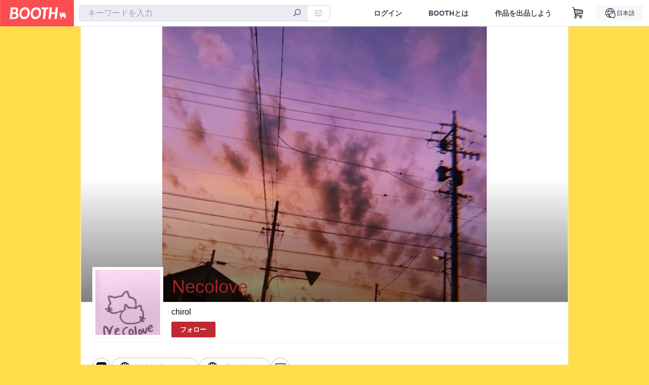

--- FILE ---
content_type: text/html; charset=utf-8
request_url: https://www.google.com/recaptcha/enterprise/anchor?ar=1&k=6LfF1dcZAAAAAOHQX8v16MX5SktDwmQINVD_6mBF&co=aHR0cHM6Ly9uZWNvbG92ZS5ib290aC5wbTo0NDM.&hl=en&v=PoyoqOPhxBO7pBk68S4YbpHZ&size=invisible&anchor-ms=20000&execute-ms=30000&cb=ajvjrwfnevub
body_size: 48608
content:
<!DOCTYPE HTML><html dir="ltr" lang="en"><head><meta http-equiv="Content-Type" content="text/html; charset=UTF-8">
<meta http-equiv="X-UA-Compatible" content="IE=edge">
<title>reCAPTCHA</title>
<style type="text/css">
/* cyrillic-ext */
@font-face {
  font-family: 'Roboto';
  font-style: normal;
  font-weight: 400;
  font-stretch: 100%;
  src: url(//fonts.gstatic.com/s/roboto/v48/KFO7CnqEu92Fr1ME7kSn66aGLdTylUAMa3GUBHMdazTgWw.woff2) format('woff2');
  unicode-range: U+0460-052F, U+1C80-1C8A, U+20B4, U+2DE0-2DFF, U+A640-A69F, U+FE2E-FE2F;
}
/* cyrillic */
@font-face {
  font-family: 'Roboto';
  font-style: normal;
  font-weight: 400;
  font-stretch: 100%;
  src: url(//fonts.gstatic.com/s/roboto/v48/KFO7CnqEu92Fr1ME7kSn66aGLdTylUAMa3iUBHMdazTgWw.woff2) format('woff2');
  unicode-range: U+0301, U+0400-045F, U+0490-0491, U+04B0-04B1, U+2116;
}
/* greek-ext */
@font-face {
  font-family: 'Roboto';
  font-style: normal;
  font-weight: 400;
  font-stretch: 100%;
  src: url(//fonts.gstatic.com/s/roboto/v48/KFO7CnqEu92Fr1ME7kSn66aGLdTylUAMa3CUBHMdazTgWw.woff2) format('woff2');
  unicode-range: U+1F00-1FFF;
}
/* greek */
@font-face {
  font-family: 'Roboto';
  font-style: normal;
  font-weight: 400;
  font-stretch: 100%;
  src: url(//fonts.gstatic.com/s/roboto/v48/KFO7CnqEu92Fr1ME7kSn66aGLdTylUAMa3-UBHMdazTgWw.woff2) format('woff2');
  unicode-range: U+0370-0377, U+037A-037F, U+0384-038A, U+038C, U+038E-03A1, U+03A3-03FF;
}
/* math */
@font-face {
  font-family: 'Roboto';
  font-style: normal;
  font-weight: 400;
  font-stretch: 100%;
  src: url(//fonts.gstatic.com/s/roboto/v48/KFO7CnqEu92Fr1ME7kSn66aGLdTylUAMawCUBHMdazTgWw.woff2) format('woff2');
  unicode-range: U+0302-0303, U+0305, U+0307-0308, U+0310, U+0312, U+0315, U+031A, U+0326-0327, U+032C, U+032F-0330, U+0332-0333, U+0338, U+033A, U+0346, U+034D, U+0391-03A1, U+03A3-03A9, U+03B1-03C9, U+03D1, U+03D5-03D6, U+03F0-03F1, U+03F4-03F5, U+2016-2017, U+2034-2038, U+203C, U+2040, U+2043, U+2047, U+2050, U+2057, U+205F, U+2070-2071, U+2074-208E, U+2090-209C, U+20D0-20DC, U+20E1, U+20E5-20EF, U+2100-2112, U+2114-2115, U+2117-2121, U+2123-214F, U+2190, U+2192, U+2194-21AE, U+21B0-21E5, U+21F1-21F2, U+21F4-2211, U+2213-2214, U+2216-22FF, U+2308-230B, U+2310, U+2319, U+231C-2321, U+2336-237A, U+237C, U+2395, U+239B-23B7, U+23D0, U+23DC-23E1, U+2474-2475, U+25AF, U+25B3, U+25B7, U+25BD, U+25C1, U+25CA, U+25CC, U+25FB, U+266D-266F, U+27C0-27FF, U+2900-2AFF, U+2B0E-2B11, U+2B30-2B4C, U+2BFE, U+3030, U+FF5B, U+FF5D, U+1D400-1D7FF, U+1EE00-1EEFF;
}
/* symbols */
@font-face {
  font-family: 'Roboto';
  font-style: normal;
  font-weight: 400;
  font-stretch: 100%;
  src: url(//fonts.gstatic.com/s/roboto/v48/KFO7CnqEu92Fr1ME7kSn66aGLdTylUAMaxKUBHMdazTgWw.woff2) format('woff2');
  unicode-range: U+0001-000C, U+000E-001F, U+007F-009F, U+20DD-20E0, U+20E2-20E4, U+2150-218F, U+2190, U+2192, U+2194-2199, U+21AF, U+21E6-21F0, U+21F3, U+2218-2219, U+2299, U+22C4-22C6, U+2300-243F, U+2440-244A, U+2460-24FF, U+25A0-27BF, U+2800-28FF, U+2921-2922, U+2981, U+29BF, U+29EB, U+2B00-2BFF, U+4DC0-4DFF, U+FFF9-FFFB, U+10140-1018E, U+10190-1019C, U+101A0, U+101D0-101FD, U+102E0-102FB, U+10E60-10E7E, U+1D2C0-1D2D3, U+1D2E0-1D37F, U+1F000-1F0FF, U+1F100-1F1AD, U+1F1E6-1F1FF, U+1F30D-1F30F, U+1F315, U+1F31C, U+1F31E, U+1F320-1F32C, U+1F336, U+1F378, U+1F37D, U+1F382, U+1F393-1F39F, U+1F3A7-1F3A8, U+1F3AC-1F3AF, U+1F3C2, U+1F3C4-1F3C6, U+1F3CA-1F3CE, U+1F3D4-1F3E0, U+1F3ED, U+1F3F1-1F3F3, U+1F3F5-1F3F7, U+1F408, U+1F415, U+1F41F, U+1F426, U+1F43F, U+1F441-1F442, U+1F444, U+1F446-1F449, U+1F44C-1F44E, U+1F453, U+1F46A, U+1F47D, U+1F4A3, U+1F4B0, U+1F4B3, U+1F4B9, U+1F4BB, U+1F4BF, U+1F4C8-1F4CB, U+1F4D6, U+1F4DA, U+1F4DF, U+1F4E3-1F4E6, U+1F4EA-1F4ED, U+1F4F7, U+1F4F9-1F4FB, U+1F4FD-1F4FE, U+1F503, U+1F507-1F50B, U+1F50D, U+1F512-1F513, U+1F53E-1F54A, U+1F54F-1F5FA, U+1F610, U+1F650-1F67F, U+1F687, U+1F68D, U+1F691, U+1F694, U+1F698, U+1F6AD, U+1F6B2, U+1F6B9-1F6BA, U+1F6BC, U+1F6C6-1F6CF, U+1F6D3-1F6D7, U+1F6E0-1F6EA, U+1F6F0-1F6F3, U+1F6F7-1F6FC, U+1F700-1F7FF, U+1F800-1F80B, U+1F810-1F847, U+1F850-1F859, U+1F860-1F887, U+1F890-1F8AD, U+1F8B0-1F8BB, U+1F8C0-1F8C1, U+1F900-1F90B, U+1F93B, U+1F946, U+1F984, U+1F996, U+1F9E9, U+1FA00-1FA6F, U+1FA70-1FA7C, U+1FA80-1FA89, U+1FA8F-1FAC6, U+1FACE-1FADC, U+1FADF-1FAE9, U+1FAF0-1FAF8, U+1FB00-1FBFF;
}
/* vietnamese */
@font-face {
  font-family: 'Roboto';
  font-style: normal;
  font-weight: 400;
  font-stretch: 100%;
  src: url(//fonts.gstatic.com/s/roboto/v48/KFO7CnqEu92Fr1ME7kSn66aGLdTylUAMa3OUBHMdazTgWw.woff2) format('woff2');
  unicode-range: U+0102-0103, U+0110-0111, U+0128-0129, U+0168-0169, U+01A0-01A1, U+01AF-01B0, U+0300-0301, U+0303-0304, U+0308-0309, U+0323, U+0329, U+1EA0-1EF9, U+20AB;
}
/* latin-ext */
@font-face {
  font-family: 'Roboto';
  font-style: normal;
  font-weight: 400;
  font-stretch: 100%;
  src: url(//fonts.gstatic.com/s/roboto/v48/KFO7CnqEu92Fr1ME7kSn66aGLdTylUAMa3KUBHMdazTgWw.woff2) format('woff2');
  unicode-range: U+0100-02BA, U+02BD-02C5, U+02C7-02CC, U+02CE-02D7, U+02DD-02FF, U+0304, U+0308, U+0329, U+1D00-1DBF, U+1E00-1E9F, U+1EF2-1EFF, U+2020, U+20A0-20AB, U+20AD-20C0, U+2113, U+2C60-2C7F, U+A720-A7FF;
}
/* latin */
@font-face {
  font-family: 'Roboto';
  font-style: normal;
  font-weight: 400;
  font-stretch: 100%;
  src: url(//fonts.gstatic.com/s/roboto/v48/KFO7CnqEu92Fr1ME7kSn66aGLdTylUAMa3yUBHMdazQ.woff2) format('woff2');
  unicode-range: U+0000-00FF, U+0131, U+0152-0153, U+02BB-02BC, U+02C6, U+02DA, U+02DC, U+0304, U+0308, U+0329, U+2000-206F, U+20AC, U+2122, U+2191, U+2193, U+2212, U+2215, U+FEFF, U+FFFD;
}
/* cyrillic-ext */
@font-face {
  font-family: 'Roboto';
  font-style: normal;
  font-weight: 500;
  font-stretch: 100%;
  src: url(//fonts.gstatic.com/s/roboto/v48/KFO7CnqEu92Fr1ME7kSn66aGLdTylUAMa3GUBHMdazTgWw.woff2) format('woff2');
  unicode-range: U+0460-052F, U+1C80-1C8A, U+20B4, U+2DE0-2DFF, U+A640-A69F, U+FE2E-FE2F;
}
/* cyrillic */
@font-face {
  font-family: 'Roboto';
  font-style: normal;
  font-weight: 500;
  font-stretch: 100%;
  src: url(//fonts.gstatic.com/s/roboto/v48/KFO7CnqEu92Fr1ME7kSn66aGLdTylUAMa3iUBHMdazTgWw.woff2) format('woff2');
  unicode-range: U+0301, U+0400-045F, U+0490-0491, U+04B0-04B1, U+2116;
}
/* greek-ext */
@font-face {
  font-family: 'Roboto';
  font-style: normal;
  font-weight: 500;
  font-stretch: 100%;
  src: url(//fonts.gstatic.com/s/roboto/v48/KFO7CnqEu92Fr1ME7kSn66aGLdTylUAMa3CUBHMdazTgWw.woff2) format('woff2');
  unicode-range: U+1F00-1FFF;
}
/* greek */
@font-face {
  font-family: 'Roboto';
  font-style: normal;
  font-weight: 500;
  font-stretch: 100%;
  src: url(//fonts.gstatic.com/s/roboto/v48/KFO7CnqEu92Fr1ME7kSn66aGLdTylUAMa3-UBHMdazTgWw.woff2) format('woff2');
  unicode-range: U+0370-0377, U+037A-037F, U+0384-038A, U+038C, U+038E-03A1, U+03A3-03FF;
}
/* math */
@font-face {
  font-family: 'Roboto';
  font-style: normal;
  font-weight: 500;
  font-stretch: 100%;
  src: url(//fonts.gstatic.com/s/roboto/v48/KFO7CnqEu92Fr1ME7kSn66aGLdTylUAMawCUBHMdazTgWw.woff2) format('woff2');
  unicode-range: U+0302-0303, U+0305, U+0307-0308, U+0310, U+0312, U+0315, U+031A, U+0326-0327, U+032C, U+032F-0330, U+0332-0333, U+0338, U+033A, U+0346, U+034D, U+0391-03A1, U+03A3-03A9, U+03B1-03C9, U+03D1, U+03D5-03D6, U+03F0-03F1, U+03F4-03F5, U+2016-2017, U+2034-2038, U+203C, U+2040, U+2043, U+2047, U+2050, U+2057, U+205F, U+2070-2071, U+2074-208E, U+2090-209C, U+20D0-20DC, U+20E1, U+20E5-20EF, U+2100-2112, U+2114-2115, U+2117-2121, U+2123-214F, U+2190, U+2192, U+2194-21AE, U+21B0-21E5, U+21F1-21F2, U+21F4-2211, U+2213-2214, U+2216-22FF, U+2308-230B, U+2310, U+2319, U+231C-2321, U+2336-237A, U+237C, U+2395, U+239B-23B7, U+23D0, U+23DC-23E1, U+2474-2475, U+25AF, U+25B3, U+25B7, U+25BD, U+25C1, U+25CA, U+25CC, U+25FB, U+266D-266F, U+27C0-27FF, U+2900-2AFF, U+2B0E-2B11, U+2B30-2B4C, U+2BFE, U+3030, U+FF5B, U+FF5D, U+1D400-1D7FF, U+1EE00-1EEFF;
}
/* symbols */
@font-face {
  font-family: 'Roboto';
  font-style: normal;
  font-weight: 500;
  font-stretch: 100%;
  src: url(//fonts.gstatic.com/s/roboto/v48/KFO7CnqEu92Fr1ME7kSn66aGLdTylUAMaxKUBHMdazTgWw.woff2) format('woff2');
  unicode-range: U+0001-000C, U+000E-001F, U+007F-009F, U+20DD-20E0, U+20E2-20E4, U+2150-218F, U+2190, U+2192, U+2194-2199, U+21AF, U+21E6-21F0, U+21F3, U+2218-2219, U+2299, U+22C4-22C6, U+2300-243F, U+2440-244A, U+2460-24FF, U+25A0-27BF, U+2800-28FF, U+2921-2922, U+2981, U+29BF, U+29EB, U+2B00-2BFF, U+4DC0-4DFF, U+FFF9-FFFB, U+10140-1018E, U+10190-1019C, U+101A0, U+101D0-101FD, U+102E0-102FB, U+10E60-10E7E, U+1D2C0-1D2D3, U+1D2E0-1D37F, U+1F000-1F0FF, U+1F100-1F1AD, U+1F1E6-1F1FF, U+1F30D-1F30F, U+1F315, U+1F31C, U+1F31E, U+1F320-1F32C, U+1F336, U+1F378, U+1F37D, U+1F382, U+1F393-1F39F, U+1F3A7-1F3A8, U+1F3AC-1F3AF, U+1F3C2, U+1F3C4-1F3C6, U+1F3CA-1F3CE, U+1F3D4-1F3E0, U+1F3ED, U+1F3F1-1F3F3, U+1F3F5-1F3F7, U+1F408, U+1F415, U+1F41F, U+1F426, U+1F43F, U+1F441-1F442, U+1F444, U+1F446-1F449, U+1F44C-1F44E, U+1F453, U+1F46A, U+1F47D, U+1F4A3, U+1F4B0, U+1F4B3, U+1F4B9, U+1F4BB, U+1F4BF, U+1F4C8-1F4CB, U+1F4D6, U+1F4DA, U+1F4DF, U+1F4E3-1F4E6, U+1F4EA-1F4ED, U+1F4F7, U+1F4F9-1F4FB, U+1F4FD-1F4FE, U+1F503, U+1F507-1F50B, U+1F50D, U+1F512-1F513, U+1F53E-1F54A, U+1F54F-1F5FA, U+1F610, U+1F650-1F67F, U+1F687, U+1F68D, U+1F691, U+1F694, U+1F698, U+1F6AD, U+1F6B2, U+1F6B9-1F6BA, U+1F6BC, U+1F6C6-1F6CF, U+1F6D3-1F6D7, U+1F6E0-1F6EA, U+1F6F0-1F6F3, U+1F6F7-1F6FC, U+1F700-1F7FF, U+1F800-1F80B, U+1F810-1F847, U+1F850-1F859, U+1F860-1F887, U+1F890-1F8AD, U+1F8B0-1F8BB, U+1F8C0-1F8C1, U+1F900-1F90B, U+1F93B, U+1F946, U+1F984, U+1F996, U+1F9E9, U+1FA00-1FA6F, U+1FA70-1FA7C, U+1FA80-1FA89, U+1FA8F-1FAC6, U+1FACE-1FADC, U+1FADF-1FAE9, U+1FAF0-1FAF8, U+1FB00-1FBFF;
}
/* vietnamese */
@font-face {
  font-family: 'Roboto';
  font-style: normal;
  font-weight: 500;
  font-stretch: 100%;
  src: url(//fonts.gstatic.com/s/roboto/v48/KFO7CnqEu92Fr1ME7kSn66aGLdTylUAMa3OUBHMdazTgWw.woff2) format('woff2');
  unicode-range: U+0102-0103, U+0110-0111, U+0128-0129, U+0168-0169, U+01A0-01A1, U+01AF-01B0, U+0300-0301, U+0303-0304, U+0308-0309, U+0323, U+0329, U+1EA0-1EF9, U+20AB;
}
/* latin-ext */
@font-face {
  font-family: 'Roboto';
  font-style: normal;
  font-weight: 500;
  font-stretch: 100%;
  src: url(//fonts.gstatic.com/s/roboto/v48/KFO7CnqEu92Fr1ME7kSn66aGLdTylUAMa3KUBHMdazTgWw.woff2) format('woff2');
  unicode-range: U+0100-02BA, U+02BD-02C5, U+02C7-02CC, U+02CE-02D7, U+02DD-02FF, U+0304, U+0308, U+0329, U+1D00-1DBF, U+1E00-1E9F, U+1EF2-1EFF, U+2020, U+20A0-20AB, U+20AD-20C0, U+2113, U+2C60-2C7F, U+A720-A7FF;
}
/* latin */
@font-face {
  font-family: 'Roboto';
  font-style: normal;
  font-weight: 500;
  font-stretch: 100%;
  src: url(//fonts.gstatic.com/s/roboto/v48/KFO7CnqEu92Fr1ME7kSn66aGLdTylUAMa3yUBHMdazQ.woff2) format('woff2');
  unicode-range: U+0000-00FF, U+0131, U+0152-0153, U+02BB-02BC, U+02C6, U+02DA, U+02DC, U+0304, U+0308, U+0329, U+2000-206F, U+20AC, U+2122, U+2191, U+2193, U+2212, U+2215, U+FEFF, U+FFFD;
}
/* cyrillic-ext */
@font-face {
  font-family: 'Roboto';
  font-style: normal;
  font-weight: 900;
  font-stretch: 100%;
  src: url(//fonts.gstatic.com/s/roboto/v48/KFO7CnqEu92Fr1ME7kSn66aGLdTylUAMa3GUBHMdazTgWw.woff2) format('woff2');
  unicode-range: U+0460-052F, U+1C80-1C8A, U+20B4, U+2DE0-2DFF, U+A640-A69F, U+FE2E-FE2F;
}
/* cyrillic */
@font-face {
  font-family: 'Roboto';
  font-style: normal;
  font-weight: 900;
  font-stretch: 100%;
  src: url(//fonts.gstatic.com/s/roboto/v48/KFO7CnqEu92Fr1ME7kSn66aGLdTylUAMa3iUBHMdazTgWw.woff2) format('woff2');
  unicode-range: U+0301, U+0400-045F, U+0490-0491, U+04B0-04B1, U+2116;
}
/* greek-ext */
@font-face {
  font-family: 'Roboto';
  font-style: normal;
  font-weight: 900;
  font-stretch: 100%;
  src: url(//fonts.gstatic.com/s/roboto/v48/KFO7CnqEu92Fr1ME7kSn66aGLdTylUAMa3CUBHMdazTgWw.woff2) format('woff2');
  unicode-range: U+1F00-1FFF;
}
/* greek */
@font-face {
  font-family: 'Roboto';
  font-style: normal;
  font-weight: 900;
  font-stretch: 100%;
  src: url(//fonts.gstatic.com/s/roboto/v48/KFO7CnqEu92Fr1ME7kSn66aGLdTylUAMa3-UBHMdazTgWw.woff2) format('woff2');
  unicode-range: U+0370-0377, U+037A-037F, U+0384-038A, U+038C, U+038E-03A1, U+03A3-03FF;
}
/* math */
@font-face {
  font-family: 'Roboto';
  font-style: normal;
  font-weight: 900;
  font-stretch: 100%;
  src: url(//fonts.gstatic.com/s/roboto/v48/KFO7CnqEu92Fr1ME7kSn66aGLdTylUAMawCUBHMdazTgWw.woff2) format('woff2');
  unicode-range: U+0302-0303, U+0305, U+0307-0308, U+0310, U+0312, U+0315, U+031A, U+0326-0327, U+032C, U+032F-0330, U+0332-0333, U+0338, U+033A, U+0346, U+034D, U+0391-03A1, U+03A3-03A9, U+03B1-03C9, U+03D1, U+03D5-03D6, U+03F0-03F1, U+03F4-03F5, U+2016-2017, U+2034-2038, U+203C, U+2040, U+2043, U+2047, U+2050, U+2057, U+205F, U+2070-2071, U+2074-208E, U+2090-209C, U+20D0-20DC, U+20E1, U+20E5-20EF, U+2100-2112, U+2114-2115, U+2117-2121, U+2123-214F, U+2190, U+2192, U+2194-21AE, U+21B0-21E5, U+21F1-21F2, U+21F4-2211, U+2213-2214, U+2216-22FF, U+2308-230B, U+2310, U+2319, U+231C-2321, U+2336-237A, U+237C, U+2395, U+239B-23B7, U+23D0, U+23DC-23E1, U+2474-2475, U+25AF, U+25B3, U+25B7, U+25BD, U+25C1, U+25CA, U+25CC, U+25FB, U+266D-266F, U+27C0-27FF, U+2900-2AFF, U+2B0E-2B11, U+2B30-2B4C, U+2BFE, U+3030, U+FF5B, U+FF5D, U+1D400-1D7FF, U+1EE00-1EEFF;
}
/* symbols */
@font-face {
  font-family: 'Roboto';
  font-style: normal;
  font-weight: 900;
  font-stretch: 100%;
  src: url(//fonts.gstatic.com/s/roboto/v48/KFO7CnqEu92Fr1ME7kSn66aGLdTylUAMaxKUBHMdazTgWw.woff2) format('woff2');
  unicode-range: U+0001-000C, U+000E-001F, U+007F-009F, U+20DD-20E0, U+20E2-20E4, U+2150-218F, U+2190, U+2192, U+2194-2199, U+21AF, U+21E6-21F0, U+21F3, U+2218-2219, U+2299, U+22C4-22C6, U+2300-243F, U+2440-244A, U+2460-24FF, U+25A0-27BF, U+2800-28FF, U+2921-2922, U+2981, U+29BF, U+29EB, U+2B00-2BFF, U+4DC0-4DFF, U+FFF9-FFFB, U+10140-1018E, U+10190-1019C, U+101A0, U+101D0-101FD, U+102E0-102FB, U+10E60-10E7E, U+1D2C0-1D2D3, U+1D2E0-1D37F, U+1F000-1F0FF, U+1F100-1F1AD, U+1F1E6-1F1FF, U+1F30D-1F30F, U+1F315, U+1F31C, U+1F31E, U+1F320-1F32C, U+1F336, U+1F378, U+1F37D, U+1F382, U+1F393-1F39F, U+1F3A7-1F3A8, U+1F3AC-1F3AF, U+1F3C2, U+1F3C4-1F3C6, U+1F3CA-1F3CE, U+1F3D4-1F3E0, U+1F3ED, U+1F3F1-1F3F3, U+1F3F5-1F3F7, U+1F408, U+1F415, U+1F41F, U+1F426, U+1F43F, U+1F441-1F442, U+1F444, U+1F446-1F449, U+1F44C-1F44E, U+1F453, U+1F46A, U+1F47D, U+1F4A3, U+1F4B0, U+1F4B3, U+1F4B9, U+1F4BB, U+1F4BF, U+1F4C8-1F4CB, U+1F4D6, U+1F4DA, U+1F4DF, U+1F4E3-1F4E6, U+1F4EA-1F4ED, U+1F4F7, U+1F4F9-1F4FB, U+1F4FD-1F4FE, U+1F503, U+1F507-1F50B, U+1F50D, U+1F512-1F513, U+1F53E-1F54A, U+1F54F-1F5FA, U+1F610, U+1F650-1F67F, U+1F687, U+1F68D, U+1F691, U+1F694, U+1F698, U+1F6AD, U+1F6B2, U+1F6B9-1F6BA, U+1F6BC, U+1F6C6-1F6CF, U+1F6D3-1F6D7, U+1F6E0-1F6EA, U+1F6F0-1F6F3, U+1F6F7-1F6FC, U+1F700-1F7FF, U+1F800-1F80B, U+1F810-1F847, U+1F850-1F859, U+1F860-1F887, U+1F890-1F8AD, U+1F8B0-1F8BB, U+1F8C0-1F8C1, U+1F900-1F90B, U+1F93B, U+1F946, U+1F984, U+1F996, U+1F9E9, U+1FA00-1FA6F, U+1FA70-1FA7C, U+1FA80-1FA89, U+1FA8F-1FAC6, U+1FACE-1FADC, U+1FADF-1FAE9, U+1FAF0-1FAF8, U+1FB00-1FBFF;
}
/* vietnamese */
@font-face {
  font-family: 'Roboto';
  font-style: normal;
  font-weight: 900;
  font-stretch: 100%;
  src: url(//fonts.gstatic.com/s/roboto/v48/KFO7CnqEu92Fr1ME7kSn66aGLdTylUAMa3OUBHMdazTgWw.woff2) format('woff2');
  unicode-range: U+0102-0103, U+0110-0111, U+0128-0129, U+0168-0169, U+01A0-01A1, U+01AF-01B0, U+0300-0301, U+0303-0304, U+0308-0309, U+0323, U+0329, U+1EA0-1EF9, U+20AB;
}
/* latin-ext */
@font-face {
  font-family: 'Roboto';
  font-style: normal;
  font-weight: 900;
  font-stretch: 100%;
  src: url(//fonts.gstatic.com/s/roboto/v48/KFO7CnqEu92Fr1ME7kSn66aGLdTylUAMa3KUBHMdazTgWw.woff2) format('woff2');
  unicode-range: U+0100-02BA, U+02BD-02C5, U+02C7-02CC, U+02CE-02D7, U+02DD-02FF, U+0304, U+0308, U+0329, U+1D00-1DBF, U+1E00-1E9F, U+1EF2-1EFF, U+2020, U+20A0-20AB, U+20AD-20C0, U+2113, U+2C60-2C7F, U+A720-A7FF;
}
/* latin */
@font-face {
  font-family: 'Roboto';
  font-style: normal;
  font-weight: 900;
  font-stretch: 100%;
  src: url(//fonts.gstatic.com/s/roboto/v48/KFO7CnqEu92Fr1ME7kSn66aGLdTylUAMa3yUBHMdazQ.woff2) format('woff2');
  unicode-range: U+0000-00FF, U+0131, U+0152-0153, U+02BB-02BC, U+02C6, U+02DA, U+02DC, U+0304, U+0308, U+0329, U+2000-206F, U+20AC, U+2122, U+2191, U+2193, U+2212, U+2215, U+FEFF, U+FFFD;
}

</style>
<link rel="stylesheet" type="text/css" href="https://www.gstatic.com/recaptcha/releases/PoyoqOPhxBO7pBk68S4YbpHZ/styles__ltr.css">
<script nonce="dxJnKn5OWDOsAnBgLSJQiA" type="text/javascript">window['__recaptcha_api'] = 'https://www.google.com/recaptcha/enterprise/';</script>
<script type="text/javascript" src="https://www.gstatic.com/recaptcha/releases/PoyoqOPhxBO7pBk68S4YbpHZ/recaptcha__en.js" nonce="dxJnKn5OWDOsAnBgLSJQiA">
      
    </script></head>
<body><div id="rc-anchor-alert" class="rc-anchor-alert"></div>
<input type="hidden" id="recaptcha-token" value="[base64]">
<script type="text/javascript" nonce="dxJnKn5OWDOsAnBgLSJQiA">
      recaptcha.anchor.Main.init("[\x22ainput\x22,[\x22bgdata\x22,\x22\x22,\[base64]/[base64]/[base64]/KE4oMTI0LHYsdi5HKSxMWihsLHYpKTpOKDEyNCx2LGwpLFYpLHYpLFQpKSxGKDE3MSx2KX0scjc9ZnVuY3Rpb24obCl7cmV0dXJuIGx9LEM9ZnVuY3Rpb24obCxWLHYpe04odixsLFYpLFZbYWtdPTI3OTZ9LG49ZnVuY3Rpb24obCxWKXtWLlg9KChWLlg/[base64]/[base64]/[base64]/[base64]/[base64]/[base64]/[base64]/[base64]/[base64]/[base64]/[base64]\\u003d\x22,\[base64]\\u003d\\u003d\x22,\x22TxNPNcKLwqDDqGgKTnA/wooaOmbDilvCnClhecO6w7MPw7nCuH3DmErCpzXDrXDCjCfDlsK9ScKcQjAAw4AIIyhpw7Q7w74BL8KlLgERR0U1PQ8Xwr7Cq0DDjwrCp8Omw6EvwoMMw6zDisKKw71sRMOzwpHDu8OEIg7CnmbDrcKlwqA8wpQkw4Q/LF7CtWBYw7cOfzrCosOpEsOLYnnCum0YIMOawro7dW8yDcODw4bCpyUvwobDm8Ksw4vDjMOpNxtWRMKSwrzCssOVXj/[base64]/DvcK2J8KXw7LCncOSCsO1wqXCl1PDuW/[base64]/Dtk3Dm2nDpcOfwrfCjT9YCsKzwqfCgi3CoHfCqsKWwqLDmsOKUHNrMFbDokUbQS9EI8OYwqDCq3hDaVZzRSHCvcKcRMODfMOWDMKmP8OjwotAKgXDqcOeHVTDnMK/w5gCF8OFw5d4wo7CtndKwoPDkFU4FcOUbsOdQcOKWlfCk2/Dpyt6woXDuR/CnHUyFWDDq8K2OcO4YS/[base64]/w6rDtcKzwqtbwokSwqDCgQ3Cp8OJc8KDwpFaTSIILMO6woUYw4bClMOWwqRGCsKbP8O5aELDosKSw4LChCvCmMKVfcO6Z8OoOXF/[base64]/wp3DlkDDqGLCgwMuwo1/wqDCosO3CMKbGD/[base64]/DpsOOw4vCpcOiwoLDosKxDDBfw7PCsmheKjfCv8OrGMO/[base64]/[base64]/[base64]/CuTcxw4XDvlDCgFzCpE9uwovCu8Onw7DCqw0nwpFsw6sxCsOowovCtsO0wqfCkcKjI0MnwrHCksKadHPDrsOlw48rw4bDhMKHw4NiIFDDsMKtPg/DosKswr94UBZMwqB7AMOmwoPCpMOaCQc5wqonUMOBwpFLAg5Ow7BKeW3Di8O6QC3DgTAIVcOUw6/CoMOcw73DvsK9w41Jw5LDt8Kawrlgw7LDh8OJwq7CuMOpWDAfw6zCiMOgwo/DqQgLHClyw5TDn8OyOXLDtlXDoMOtV1/[base64]/ClCZBwozDjSPCosOKEhcAw7PDjMKffXDCicKswoYACUPCvWPCmMKzw7HCji8uwoXCjDDCnMOow54EwpYjw4vDszJdAcKDw7jCjH1nNsKcY8KBJ03Dj8Oza2/CvMK7w7JowqUOHELCgsK6wpJ8bMOfwrN8fsOzG8KzEMO0HHVHwookw4Jhw4vDlDjCqgHDo8Kcwo3Cv8KnacK6w5XCs0rDp8OOQ8KEcGllSCoCKcOCwojCgi5awqLCvE7DszrCghxgwpzDmcKdw7RNMXslw5bCvHTDusK2DE0bw4BCMcK/w7opwqxiw4HDn3PDjWpyw7giwrU9w5LDgMKMwoHDjMKEwq4FNcKVw4rCnxbCn8KTCVPCoFfDq8OtB13CjMKKYl/CoMOpwpA7JBkAwonDhkk3dcOHWcOFwqHCnTbCkcK0d8OdwpLCmiMiARXCtxbDosKJwpVHwr3ChsOEw6fDtCTDtMKpw7bClTQFwo3CuxHDjcKnDyNDGBTDu8OTeyvDmsOQwrsyw6vCgEMGw7JUw7nCjw/ClsOmw7vCv8OIHsOpOMOsMcOvAcKww61sYsOzw6/DsGlrccOHb8KDesKRDsOuBhjCnsKWw6I9ZAnDkjvDq8OPwpDCnSEmw75XwpvDh0XCoyNww6fDqcKuwq/[base64]/CgMO3w7bDqX0ie0zCq3NYw6oFPcOmw4LChQ3CjMKPw6kjwqZPw7oyw7Rdwq3Cp8KswqbCuMKdF8O6w7lqw4jCvxMbf8OiXMKQw73DtsKowqrDnMKJOsOHw7DCogt6wrN4wp1leRbDqEfDmxg/[base64]/DhlrDqHJYw6ADED7DmRQ0PsOjwqXCo28fw7PDjMOGQF80w6zCsMOww4PCo8Oveid+woInwobCjzwfQj/DngXCnMOowqXCsAR/M8KcQ8OuwqPDizHCknbCocOoDk0CwrdASXbDicOtD8Omw7vCshHCpsK/w78jWlk+w77CgMOQwpsWw7fDkm/DjgjDo2M8wrXDn8K+w67Cl8K5w4zCkXMKw6M/O8KBEELDoj7Cu1dYwps2PyY5UcKww4oUIn1DUXLCiivCusKKAcKBcljCpBEzw7F4wrfCm1cdwoE1RS/DmMKewqkuwqDCkcO/[base64]/w5AkY8KfbcOSwp7CtGXChQUuCsKYwpDClwYOdMO7LsKtZSQ8w5vDocOzLG3DgcK9w7U8WhfDhcKPw7VUWMO4bQ7DmVl0wpR0wqDDgsOEfcOAwqLCosKFwo7CvXNowpDCkMKqNA/DhsORw4BnKMKaNiYeI8OOAMO2w5rCq2UuJcODYMOdw6vCoTDCosO8fcOpIi/CmMO7L8OGw4oTBHtFRcKCZMORw5LCpMOwwpFPfcO2ccOMw5ljw5jDq8KkDXTDkRsSwphPKi93w6zDmH3Cn8ODWwFbwpstPG7DqcOIwp/ChMOzwpLCucKtw7DDvTQwwr/CjWjCj8K3wogeYS7DssOcwoHCj8O9wr9bwqXDgD4MDUrDqAnChHsAcS/DiXkJwonChFERQsO2XHQQeMOcwp/DgMOqwrHDiWstHMK6A8KXYMOSw6MhcsK7GMK1w7nDjH7DtMKPwpNIwoLCgDM/WHzDjcO/wodnPk04w4M7w50FT8OTw7TComc0w54DM0jDmsO7w7NCw7fDosOEcMKPVHVmMgMjScOcwoDDlMKCax0/[base64]/[base64]/DlsKtHDnCqsKSw6fCicK5OANeAHhuDsONw5QAKgLCm2BxwpTDnH96w6IDwr3DnsOaD8O3w5XDpcKBDlnDncO4C8K+wrFnwo7DtcKPDl/[base64]/wqMgw4VYKXZSwrlew5o+Y8OpLcKnwqU8PsOvw4bDosKNGhYaw4pow6/Dog9nw5TDvcKEHz/DnMK+w6AnE8OLOcKRwrbDoMOQLsOLbyJzwpgUK8OSY8K4w7bChlk8woIwRjxNw7jDtMK7BMKkwoc4worCtMOAwq/Co3pFLcO0H8O3JCLCuHvCu8OPwrjCvsKcw6DCi8OWLE8bwrxUSitLV8OkehbDhcO7U8KlX8KEw6XCrDXDrC4JwrV4w65pwqTDuEdDSsORwq7DkHhGw78GM8K1wq3CvcO1w5FLHMKWZQYqwo/DvMKAQcKDcsKCJ8KGw5otw6zDt0khw7hYCgYuw6XDnsObwqDCoEx7fsOEw6zDncKhQsONHcOSdwM6w6Jpw6TCgMKew6LCg8OsIcOYwoFYwoMKa8KmwoPCl1gcZMOgPMK1wptgVV7DuH/DnwvDtXbDpsKXw45ew5DCsMOkw5VNTwfCmwvCoitDwo9aUyHCvgvCtcO/wpFWPnQXw77CosKvw6jCjsKOKSYfw4xWwqp3OhJRSMKtUCPDk8Olw4fCt8KfwoXDqcObwrrDpBDCkcOwNBrCoj0OPUlEwrnCksOxCsK9LcK2AW/[base64]/wpLDsh3CisOowoA7GEPCkWFrwo1fwpYPFsOOdMOiwoEowoN6wqxkwohgIlfDrgjDmATCpgQhw4TDicOqHsO6w5fDmsOMwpnDrMKpw5/DmMK+w7vCqMOfQkR4TmMowo7Ckx5lUcKONsK4ccKbwo8Qw7vDuwRtwr4/wq5Swo9lXmktw406UXAULMKYJMOaM1s1wrHDiMO5wq3DmBxBL8KTUD/Ds8OcC8OJT1XCs8OYwpwwYMODTMOww40rbsOzXMKyw7UVw7R9wr7DtMOEwpHCvQ/Dm8KRw59JIsOtHsKAVsKdV3zDrcOZT1d3fBFbw75nwqjDq8KiwooDw6XCghk3wqjDocOfwonDgsOqwr7Cl8K3MMKMDcOqRmA9cMOYNsKbBsKtw7oow7NETCUjYsKbw45ufMOHw6fDs8O8w78DIBvChsOXSsOHw7vDqV/Dth8kwqg4wpZAwrcxKcO7X8KWw6QjXE/CtnHDoVbCnsOiERtAVnUzw4TDsl9GI8Kcw5p4wpkbwrfDuhzDr8OuB8KDX8OPC8Oewo8/wqxfbiEyMUZ3wrk8w6YTw5MJcxPDqcKCdMO9w6xEw5LCtcKKw63CslEQwpPCjcKjCsKBwqPCgsK3A1TCv37DvsO9wo/Cq8KIPsOmMTzDqMK4w4TDk1/CqMOpNQ7DocK4cUYLw4I8w6/ClFfDt2zDssKTw5oYW3DDmXnDiMKOVsO1fsOyfMO9ZyHDh2EzwoNRfMOEHR94ZRlpwpHDmMKyE2XChcOCw6bDkMKOcUg6RxrDjMOzYcObWnw0WxEdwqnCrBkpw6HDtMOpXCgbw4/CssOxwoNsw4gBw5rChkRiw50DDC0Ww63DpsKlwqrCr3jChQJCccKIeMOhwpLCtcOiw78wF0ZPfkU5F8OHRcKqFcOOFnjDkcKNa8KWD8Kbw5zDswLClicxSh5jw4jCq8OZS1PCpsKKFWrCn8KVdgHDvSjDkWLDtx/Cn8KBw4Alw4fCjFt/LVjDjsOBI8KrwppmT2vCocKSLz8awqEkFjABJ1wzw5bCj8K8wol5wqTCqsODBcOeEcKgKCbDoMKxJcObEsOmw5BOYSXCs8O9EcOcOsOywoIVNCtawqXDqUsPFcOSwrTDhsK0wrxJw4fCpjVuLzZsPMKGL8OBw4ZOwrosZMO2cgp5wo/CozTDsEfDtMOjw4vDiMKgwo0Iw4lhD8Obw4fCl8K9ej3CtTVAwqLDtk1Yw5caeMOPfsKbADwLwr1XfMOvwrDCscO8b8O/I8K9wqRGbmTCk8KeI8OaAMKqIUYjwotCw5YgbMOmw4LCjsOZwrljLsKUcxInw64Nw4fCpCHDs8K7w75qwqLDpsK9HMK/H8K4RCNzwph6AynDrcKbLlRlw47CpcKXXsKqIDTCj0jCpiEnQ8KqaMOFdsO6L8O3csOXB8KGw5vCoDDDlHXDtsKKT2/[base64]/CrhzDukPCjkzCrFVhwqMLS1heSMOgwoLDgmHDvgI/w4zCt0/[base64]/[base64]/Cv0vDpGw/ZMKxwrXDl2EBK8KVwp9mdcOvYDrDo8KZZ8OtZsOcOR7CucOBTMOqNG0uWTfDucKaGsOFwqB7JjVKw604BcK/w4fDu8K1PcKDwoQATFnDqhXCgnNjAMKcA8Orw5PDhnzDoMOTKcO+BmrCs8O4P00IRALCm2vCtsO+w7DDtQbDuEJtw7B4exQFKVtkVcKZwqHDpjvCnD/DqMOyw7kpw4Rbw48OacKHRcOvw6lDHidXQGPDoxA5YcOOw4hzwonCqcOAVMKdw5jCqcOXwpfDj8OXKMKDw7dbWsO2w57CgcOUwpXCqcOhw4sXVMKzYMKUwpfDu8Kdw7MYwovDv8O2REsfLR5+w4ZfVzg1w5MFwqcGXSjCrMKXw6NWwoN1Vz/CuMKBc1PCoTY4w6/[base64]/CqyfDksOQV8ODHxHCoMKRw4DDscKew57Dl3YDb1phRcKKPEtXwp1BR8OBw5lDdGp5w6fCohlLDS15w6/DrsKpRcO3wq9ZwoBUw7k5w6HCgFZkNgd4JTtvLUrCvsKpaz0ML3DDkmrDsDXCn8ORIXMWNGlyZMOEwprDvFcOMDgvwpHCpcKkHsKqw44CSMK4NWIJJw/CscKhDy7CgDl9UsK1w5rChMKwOsOdBcORAQ/DrMOEwrfDnyLDrEZSTcKFwofDqMOJwrplw4Idw4fCpmzDijpROMOCwqHCvcKJLwhdRcKow6p5wpzDpk/Cg8KkE2Uww69hwrxuHcOdVF0oPMOXW8OwwqDCkFk3w65qwrPDkEwhwq4Zw7jDr8KPccKsw5nDiis/w7MUE20/wrDCvsOkw7jCi8KuAE7DmjjCgsKjfQEpAlrDiMKEAMO9UBZzCwosNyPDu8OTA0QFCUhcwrbDpRrDjsKgw7hmw4zClGg7wosQwqJvHU/[base64]/Dj8OBLsK9w57DqjLDjcK4wp7CtcOmwr3DjsOdwpDDklnDj8OUw5dvYRxcwrvCt8KVwrLDlhcbZT3CuVhFQsKmDcOvw5fDk8KlwptVwr9UB8OxXRbCvhPDgmXCg8KrGsOmw6xgNMK6HMOhwrjCgsOnG8OMXsKRw7jCvl0SJcKcVh/Cnm7DinzDpWIrw64OHF/DjsKCwpPDgcOpEcKOHMKyYsOTPcK8P2d/w6o/[base64]/CgsOZwpbCqMK/wqB2UsOkwqBpKMOBYkRbazPCmWXCm2fDosOewo7DtsKnwofCq1xIDMOuGhDDlcK5w6BsYjHDr2PDkWXDq8KawqTDosOcw5pDDlfCqgDCq11/C8KCwqDDtAnCtn/DtU1QHcKqwpZxMQJMPMKewqE+w57CvcOQw5l4wprDtgc/w73CpALCosOywq5WbxzCpSHDgyXCphjDr8KlwocKwqfDk0xBD8OndSPDq0hoDQXDriXDp8KwwrrCi8OPwqjCvyvCuHNPV8OIwrzDlMOvTMKqw5VUwqDDncODwqd7wp87w4ByEMKiwoJLUsKEwoo4w6M1fMO2w4k0w6fDjkkCwoXDl8KhLlfDrBJIDTDCpsK2fcO/w4/Ck8OGwq8fXFPCpcOnwpjCn8K+IcOnDUbCii5Aw6l3wo/Cq8K7w5TDo8KRbcK7w7gvwrEnwpPCk8OBZVkxd3RBwq1NwoUDwpzCucKpw7vDtC3DqEbDlsKRLiHCm8KRfcOFXcK8ccK/QgPDksOcwpARwrvChEdFMgnCvMORw5UDU8KDbmnCkT7DrnwUwr1hTQhvwqcxR8OuO3jCvCPDlsOjwrNZwpUhw5zCi1fDs8KIwplawqx0woAQwqAobnvCm8KtwqwuGcKjZ8ONwoV/cA9ucDRZBcKqw5ETw6nDvgk7wpfDgBsZWcKaDcOxa8OQIcKNw78MEMO9w4M/wpLDmiNZwox9CcKqwqQ7OyV4wr0mCEzDtnccwrR7KcKEwq/CgcOFBG9bw4xFCSbDvTDDl8KmwoUCwq4AwojDllbCtsOmwqPDicODJQUtw77CiH7Cn8OTAhrCh8OPYcKEw4HCvmfCisO5WMKsCE/Dvil+wpfDnsKndcO+wpzDqcO5w6XDvTwbw6DCtmINwoFyw7R7worClcKoJGzDiwtgRSxUfSVpbsOEwrM1W8Onw5o/w4HDhMKtJMKIwp1cGQEtw4YaZg8SwphvLcOILVoqwoHDpcOowoY+DcK3fcOcw5jDncOewotvw7HClMKCJ8OhwrzDrz/DgiwPV8KdbBfCgibCnlgFHXvDvsKww7Ynwpt5CcOqbTPDmMOIw6vDm8K/[base64]/CunXCrE7DmMO6woZeaj7DicKIw6bCkcOxwpPCi8Ozw7chX8KeYTEIwpLDicO/RhTDrlxEacKOCS/Do8KPwqROO8Kcwr1Aw7DDlMKqFzsVw6zCvMKhNmpvw5rDrCLDrUrDicO/[base64]/[base64]/DvXrCqRU5R1V6TUXDncO2RDpWwrrDtGDCgmXCt8KLwqnDmcKyQD7CkQjCuBVEZE7CjX/CshnCpMOgNxDDuMKrw7/DiFt0w5RZw7fCjRrCncKLHMOpw6bDjcOlwqXCkTJvw7/Dg11xw4LCsMKEworCm2ZQwpbChUrCicKWBsKlwpnCu28bwp97ZUHCisKBwrkbwoRgWnNRw6/[base64]/[base64]/DgsKHw5IKw6fDhSTDmMOfSsKmw7RBXMKfw43Dk8K5AhjCi3DCi8KTMMO+w5/CnzjChA5QBsOSC8OOwoDDtxDDm8KdwqHCgsOWwoEFChXDgcOAF18qZcKLwq0Tw54ewonCt0pgwpQkwp/[base64]/DqHHDkHkfQg4RRMKGOT3CqDLClSnCo8KOwoLCs8KiCMO+wrtLJMO4HsKGwovCnEPDlE9ZY8Ofwos2KVN0aGomP8ODZ0rDp8OQw5Qiw5Z5wrRPKgHDuj7Di8OJw4/CrnA8w6TCuH9lw6nDvxvDqQ4MFQPDuMKdwrPCnsKLwqJyw5vDkhbCr8OCw5vCr0XDnUbCu8OOVjhFI8Okwpd3wqTDnGJow5FlwrRlE8O5w6ssEBnChcKJwrZowo8JacOvHcKow41pw6AGwo9+w4/CkxTDncKSTlbDkAdVw6bDtsOdw6hQKgPDkcKjw7l/w4l7bTjCmklVw4DCki4xwqw3w5/CpTXDuMK2UUU8wrkQw7Q1ScOkw5xVw5zDvMKtUxo0bxkxGSNdBhDDh8KNIVNDw6HDsMO/w4nDoMOtw5BAw4LCj8Oow6zDgsOoUmFvw5tMBsOJw7LCiyXDisOBw4Y9wq1mHcO4L8KWbW3DrcKRwoLDvk0GNSQ7w5o0ecKfw4fCjMO6UGh/w4RuI8OPfV3Dg8KRwrl2BMOhTQbCkcKeIsOHMUchEsKtNQdEGDMKw5fDicOeAcKIwosFajvCgGPCssKRcywmwpoAIsOyDhvDicKqD0d4w4bDh8OBI01wPsK+wp1LByR8H8OhPl7Cv2bCiDRlBGPDrj4pwphywrkcNRIIaw/DjcO7wo5Wa8OnFSlIM8KrI2NZwoIYwpnDijVRcUDDtSnDh8KrPcKuwrfCjnswacOewqF3fsKZXgPDmnIaMWkXB0TCr8OHw5PDqsKFwpfCusO/[base64]/Ck8OXOMOPVj1/[base64]/XcOMwofDtGXClDN1L1/DoMOiw43DgcOew4HCnsOIwo3DvzvChRYkwoBXw43CqcKywrrDiMOlwovCli/DuMOoAWtNPwNfw67DpBfDjsKtVsOiQMOHw5HCicOPNsKvw5/[base64]/DpMKnwq/[base64]/CmMKtwrrCpjnDl8KMwoofKcOHwqV5Q8Kqw4hkcsKKR8OcwoV5HMKTZMOmw5XDrCY0w5Nww54NwoYmMsOEw7hxw7EUwrZPwpnCicOrwqwFJn3DjsOMw6YFU8O1w7YHw7V+w77CpmfDmHlPwo/CkMOjw4h9wqgFMcOPH8Kaw67CjRfDhXbDknvChcKUbcOxdcKvEsKEFMOIw7F7w5nCvcKqw4LCr8O8w6LDs8OPbj8qw4BTKcOzHhvDs8KeR1nDmUw8ZsK5OsK7VsKcwp5ww5I4wpkDw7ppR20qTmjCh1Mvw4DDh8O/bXPDjCzDvMOywqpIwqPDiH/DkcOVPsKyHD9UM8ODYMK7AA7Dh3vDjnQVf8Kow5DDvcKiwrDDjyHDmMO+w4rDpHjCuyAWw6MOwrhKw75iw7TDgsO7w4PDs8O0w44RUBJzMnrCgcO8wqw9WsKUV1wJw7xkw6LDvcKuwq0bw5RCwpLCl8O/w4bCosOww4ohAWzDplTClgI2w5cOw71sw5TDjlU6wqkaf8KhXcKAwpvCsAsMY8KkPcK2woNhw4Zdw4sew7nDrkIOwrZcNzpAdcOxZMOGw57Don8KU8OxNnF2emtWHTUiw73CuMKTw69Nw45PSxspa8KTw711w5EKwqzCuSdpwq/Ci008w73DhxwgWAQyaFl8ciYVw4xoTcOsWcO0AE3DqnHCscOXw5M8HBvDomhdwqLCjMKtwpDCrsKCw7PDt8KLw6shw73CuBXCksKpTMOgwrhPw4tTw49DHcOVZVTDoEMrw6fDssOtYUzDuEVCwrFSK8O5w47CnW/Co8KzMwzCoMK9ACPDpsOXZQ3CjB/DuEYIM8KWwqYCw6zDiyLCg8OxwqfDnMKkccOZwq9kwqDCs8ORwpxfwqXCmMKPU8Kbw44UAsK/XABcwqDCvcO8wp5wIiTDhx3CsgpCJydGwpfDhsOqwq/CssOvTsKXw6DCiVUgMMO/wod0wpPDncKvAEvDvcKSw47Ch3Ycw6HDmBAswoY6OMKsw58iAsOaeMKULcKND8O7w53Cm13Cu8K0dzEAYQPDjsOOEcKHOmhmRUEXwpFiwpZZKcOLw6sxNCVTY8OMWMOFw7LDoXbCscOTwrzCrQ7Duy7Dv8KWAcO+wppKW8KdV8KzaQjClcO/wp/DoWhQwqPDisKeQD3Dt8KzwrnCngrDlsKtWWouw69jIMOaw4swwojDjzDDt24WIsKlwpUBBMKjeXvDtDBNw7DCkcO8PMOQwqLCm1DDpsOcGyvDgijDl8O8DcOiAcOjwqPDi8KpOMOMwofChcKsw5/[base64]/CiA7CgcOcwqgcworDglDCqcOcS8OfHH7DksODKMKSEsONw6Emw7Vqw7EmYEHCr1bCnTvCp8OwE2NlDCvClEsxwpEOfAXDpcKRPgc6GcKMw7dxw5/Dj0DCpsKDw6oow4XDoMKiw4k/[base64]/DhsKCCsOZwoPCshkUw4/DqcKXIiNAwop8UcKowoZCw6PDlyXDuivDinLDmVoww55HOiHCqWjDm8Knw4NXVS3DjcKhcz0Dwr/[base64]/wrhlw6LCpjIJTgJBRcORX8O+Tn/DjcOCw6JfAiQwwpzCksO8YcKzMmDCkMK+bWNcwrYvcMOSC8K+wpJyw5gIEcOpw6duwoEZwoHDh8OmDi8cHsOZcDnCrlPCrMOBwqx4wpc5wpI7w5DDncObw73CsGPCqSXDrcOnYsK5GxV0Z1jDnDfDu8KuEWVyaShwD1/CqStbUX8qw5PCo8KtIcK0BCcdw7LClSfDvFXCt8K5w47CnQJ3WMKuwpNQc8Klbw7CokzCrsKpwp5RwonCt1/ClMKna3chw4DDlsO9csOPAsOCwpPDlVfCrH0rVlvCsMOpwrjDmMKjNnPDscOPwozCqGxybEfClsOjNcKQJGPDpcOZDsOtO13DrMOtIcKDRyPDpsK+PcO/wqouw75cwrfDtMO0FcKYw4IDw49VcxLDqsOwYMOcwrXCk8OZwp9Jwp3CjsOtVR0TwrvDpcO/[base64]/CvHjCpTRRVQvCpcKnO8KaMExyw5/DqGMUbwfCosKWwp4eRsOXZRV+JRl4wp54wpLCi8KQw7XDjDAVw4/CksOgw6/CmBQ3agFHwpHDi09UwoocSMKxA8OtQA5Bw7jDhcOGVxd1bD/Cp8OYdCPCicOfexFpZw8CwoVabn3DksKzJcKiw753woDDs8KzYULCikpUTg12DMKlwrvDkXrDtMOtw6A/WWVGwphlLsOOa8OrwrFwHUgeXMKSwo82EnNcIAHDuz/[base64]/DpsKefH/DnMKTM2LDusODY8OZwqY5w7oidhfDpsKqwp/[base64]/CixbCjG3CiMKZwpwzwqnCpFvCpxkCAcOuw6zChMOyLxrCnMO7wqYWw5rCqjPCmsO8XMOIwrHDusKAwpAwAMOoIsOLw6XDijfCssOywo3Ci2LDpjguUcOmTcKSesKzw7Q/wrXDsAcIDsO0w6XDuFEGM8OqwpbDv8OOFcOAwp7CnMO7woBubEkLwo0ZFcOqw5/CpzltwpDDiHrDrhrCvMKIw50IesK3woRKcThtw7jDhytLUm0afcKIWMOccBHCpXrCo34ECxUWw5TChGdTD8KoCsOnQBzDlnZ/DMKWw6A+YsK4wqAnbMKZwpLCoVJJQmFhMDUjIMOfwrfDisKrVsK6w5xGw5jCujHCmChbw6zCgXvDjsOCwoUewozCjWbCnndLwo8Vw7vDtBMNwpR/[base64]/DmxxrOiodAcOYZTYiwqtpUQdZZQ/Do18DwrXDocKEw5wIJxPCl2s+wqAWw7zCgiEsfcKOb3NRwp98P8Obw6oSw6vCoGomw67DocOAIQLDmx3DvH5CwqElEsKuw4cXw6fCncO2w5HDohAeecKCecOuNwPCsCbDkMKowopIbcO9w40xa8OSw7dbwqZ/CcKBHUPDv0nCtcKuGAAKwpIWPzTChylpwprCtcOiWcKNXsOUBMKYw5DCtcORwpx9w7lQWh7DvB1lUklnw5FDbcKZwqsLwpXDjjsFAcO8MTlnZ8Ocw4jDigZRwp9tAkvDowjCrwzCokrDncKXUMKdwoUnCS42woNKw6Zgw4c4UA/CscKCYQ/DiA5rCsKIw77DoTJEbVvChyPCpMKMwrN8wpJZd2lkU8KCwrNzw5dUw4ZYfQ0xXsOLwpgSw43DnsOdcsKJcWIkf8OaOTtbXgjDi8O7HcODMMOte8K4w7HDisO7w6sdw6UCw73CjEofcUUgwoPDksKiw6tNw7wjDUspw5DDlhbDmcOEWWrCjsOdw7/CvBXClXDDr8KxLcOnRcO5X8K0wo5LwogLB0/CiMO9a8OxGTJWbsKqGcKBw6LCjcO8w5tFRGLCv8OHwq1KUsKaw6bDh1rDkE1Lw7ksw5ItwpnCi1Vkw4zDsnLCgMOBRFUsE2oIw6fDmkorw6d0OT8FcyRVwpx0w7zCrEPDgQ3CpW5Tw78dwp8/w4N1T8KfLEnDgEzDvsKawqtjEWJnwqfCoBYqBcOpd8K9C8O0I2UjJcKxfW9Vwroaw7dAVcKewoTCj8KbdMOew63Dpn1zNU7CvG3Dv8KlMm7DosOfXjdUEsOXwq8oElfDgATCkQLDq8ObJEfCocOuwqApIj8BKXLDhl/CssOFC25Rw7ZOfS/Dv8KcwpVGwpEVIsKDw7dXw4/CgMOCw6RJEFVLVA7DnMKGThXCksKzwqjCvcOdwoFAKcOSSC9EXgbCkMOMwpdQI1/CiMK/wo5taR5jwooRFUrDihTCqk8Xwp7DoW/CnMKvG8Kaw7AFw4sKUyUEWgh2w6vDvghIw6rCoA7CsxF/SRvCjsO2Y2LChMOsAsOXwpkew5fCl2Q+wphYwqsFw6TCpMOhKHrCp8O4w6HDki7Dn8OKw7fDuMKLXMKDw5/DhSErFsOiw4o5NnsIw4DDoxnDojUpElzChjnClldSHsOdCgMSw4wWw7lxw5jCmD/DugHCk8KGRHdVZcOfWRTDslErPhcewpLDsMOgC0p+W8KNH8Kiwpgfw7LDp8O+w5hEOm81OU1tP8OWd8K/ccKfB1vDv2PDkTbCn2VKChE5wqtiOFzDsl0+BcKnwosFUcKCw4pGwrVJw4XCvMOkwrvDlxTDjVLCvRolw7B+wpHCuMOsw4nCng8Aw6fDmErCusOCw4AVw6nCt27CpRdQUWZZMBnCosO2wr9two/ChRfDgMKSw50CwpbCjMK7A8K1EcOhPx7Chwgyw4nCrMKgwonDr8OMQcOHNjBAw7RtFhnClMOXwrQ/w5nDlkzCoVrCg8OuIsO4woUOw4pKenTCqQXDqxFIVzrCk33CqcKmGhzDq3REw5TCpcOXw7LCs3tHw6USLGHCpjtAwo7Dp8OOJMOYWDgVIW3CoinCm8O5wr/Dk8OHwp3DocOdwq9Bw6/[base64]/Dgyo2wqkQa8KTwqoEGsKBwroOw6JMZsKpd0swPcK1C8KgS2Yvw59/ZkvDrMORFsOtw7rCkgPDoE3Dl8OYw7LDrAJqQ8K4w4PCtcKTVMOLwqNlwqHDncO/[base64]/TxscSMONWjvCpUpdw7psw6VkcWhLw4PCmsKiRkZrwpt8w6tsw5DDhT7Do0nDnMKCeSLCt1TCj8OaB8KIw4pMXMKqG0zDoMKGwoLDml3CribDml4bw7nCjWvDtcO5fcO7Tz4lMSnCrsOJwopjw6h+w79Ew4rCvMKDd8KzfMKiwph5eSh/UMO0bS8swrErJUsLwqkpwqlnDyBDKQRbw6bDoz7DuivDvMObwrljw5/CvzbCmcO4YSHCpnB7w6XDvSBHMGjDpTpIw7zCpl4Wwo/CpcOHw4vDviLCnDPCnkpuZx8Uw4jCqjlBwqXCn8Ohwo/[base64]/ClsKENMOSBMKIw6TCrcKcJTfCqMO/wq8dTjzCk8OlNcOUMcKCX8KvTFbCr1XDvSXDo3IUOGtGIWQlw6Anw57ChAnCnMK+aWMkGRrDmcK4w5w+w5dUbQTCp8O/wr/CjMOaw5XCpw3Dp8Ofw48cwqXDqsKCw6J3KwbDjsOXdcKABMO+ScKrL8OpbMKTLVh9ZxfCnWTCk8OhV2/[base64]/D31ZREhmw6Q+WiwWwqrChVVlXVvDrWzCscOGw7Vkw5TDjsOJF8KFwoICwojDshNqw5XCm2fCmA5/wphfw5hUesKbacOOfsK2wpRgw7LCh1lhw6jCsx9Jw6oiw5NDIsOhw4IbHsKDBMOHwqRpdMKwMGzCoCTCjcKDw5MgXsKjwozDnnjDjsKfdsKiI8KAwqM+FgdMwqN8wrzDsMK7wotGwrd/NlhfFVbCqcKHVMKvw53CqMKdwq5fwoUjKsKZRHLClsK/wpzCi8KbwrdGLMOHAWrCoMKxwq/CulRYOcODHADDkSXCoMOuBzgOw4hRTsO+wpvDliBsB11DwqvCvDPDjsKhw7HCsR3CpcOnNWjDj1Q2wqhCw6LCqxTDs8OCwoLCgMONUUIpFMOpUHQDw6nDu8O+Oigow6cywovCosKYfgI7H8OOw6EBJMKjLSYrw5nDpsOEwpkxbsOtfsK/[base64]/[base64]/D8OXHsOOwocPS8O/[base64]/XcKAwqzCvn7DlSEAw6rDu8K4eWkuwq/CrV1MSMKqBirDvMO1PMOCwqshwpJOwqY1w4fDpBbDksK1w6IEw6vCicK+w6MJeSvCujnCvsOhw7FIw7DCqUXCoMOEwrbClwl3eMKIwqtXw7Maw7BFf3/DiG1/URzDqcOqwp/DuXZewpADw5AIwqzCvsO/VMOJPHnCg8O3w7PDl8ORdMKrQTjDpiVsd8KvJ1RHw5jDllTDrsOgwpB9Oyo9w4wtw4LDisOQwqLDp8Oyw7NtAsOhw5BiwqPCscOyDsKEwpQDRnrCuhDCrMOLwonDjQhUwpNHUsKXwrvDu8KPdcOFw4htw5fCsgILNQlSGHJlYXzDvMKJw69XVDbCosKWIA3Dh2Zqwr/Cm8KlwqrCl8OvXSJ+eVJWKAo2S1jDusO8IwsAw5XDsgvDqcOXIXBPw6dTwpVFw4bCksKPw5pqblpTH8KDaS1pw5AFZsKMERnCtsOLw4hKwqfCoMOoasKnwoTCrmzCtkdlwojDv8O1w6vDpFPDnMOfwpXCpMORJ8KePMK5QcOZwpPDm8KIR8OUw7/Cq8O+wrwcaCDCsHbDmklDw45JN8KWwoU+N8K1w5oTZcODAcObwr8Aw4ZbWxHCtMKFRzfDlCjClDbCsMKbIMOwwqESwobDpxxVPBB1w4hkwqpkRMKvZUXDhxR7U0HDmcKbwqMxZ8KOacK/wp4vaMOYw5d3CV4WwoTDscKkA0bDlMOuwqnDgcK6c3VJw45DHgY2ISjDvSNPBV9EwoDDqmQbXk18ScO/wqPDkcKLwoTDqnhbPC7Cl8K0BsKUH8OLw7fCqiQKw5UkbEHDoX86w4nCpAcdw6zDsSHCrMOFfMKCw5sfw755wpsAwqYvwpNZw5DCmRw5IMO0WsOvKgzCtS/CqhQhchgMwp0Zw60Uw4lQw4RCw5DCpcK9FcKiwpjCnzl+w4AMwqzCsCMOwpVkw7rClcORAlLCvSRBH8O3wpBnw7E8w5/CtB3DmcKLw6F7Nm1hwpQDw4d9wpICD3g8wr3DisKCVcOgwr/Cs2EzwpkgZhhBw6TCtMKgw5Fiw73Dox8lw5HDoh5/C8OlSsOSw6PCuHRCw6jDizsVDHHCpTsrw7AYw7DDtD1IwpoVPi7Cv8K4wq7CkVTDlMKYwp9bfsKbb8OqYR98wpjDgnPCqsKuWAdyY3UfNDvCpwIZHmJ+w6BkChwdIsKRwpkww5HCrcOswobCl8OgWH5owqrCvsO/SWc2w5TDnkRNdcKJIyBVS3DDkcO9w6/Cr8OxeMOoaWk/wpoafCvCnsOwQmPDscOyHsKuLHXCnMKjcBs/JsKmaDfCucOZfcKgwqbCnH9LwpXCikIUK8O8Y8OeQVo1wqjDrGl+w443ClIUHGIAOMKjcwAUwqgXwrPChVwsOQbDrWbCisKgeVoQw7hwwrAiB8OtLxNjw67DicOew4oyw4/DiF3Do8Otcy4VRBRJw5c+RcKqw6TDj1oAw7/[base64]/esKdw4zDgsOrNmEGwo3DuGnChcO/NVfDlsODwoPCjsOOwo/DoULDmcKGw67Cmm1EN0YRVxxXBsKxFUkaZyZeNwLCkGvDgABaw6jDmykYZsO8w5I9wpbCrxfDrRHDo8KvwpU+MkEMesOTbDLCh8ORJCnCgsOBwoF0w653P8O+w5Y7esOpMABHbsOww4TDuGBuw5nCrzfDhXzDrkLDgsOgwrxLw5TCuyfDpyRfwrV8woLDucOowoklQG/Du8KfXyp2cV9MwpVuI1XCpMOjVsK8NGBOwrxbwr5wPcKIS8OTw7zDsMKBw6HDkz4JdcKvNGLCsnVPICsCwrlkRWULUsKROF5HTFNzf3tBVwQ0MsOIHQtrwpzDrk7Ds8K+w7EWw7rDlx3DvGQrecKUw5nCikEaLMKtMGjCg8O0woIDw47CmXsTwqnCocO+w6/DjcOyPcKbwo7DmVJyIcORwpZkwpEowqFjExM7Am8yOsK/w4DDncKmFMOhwojChHdTwrzCmRtIwrVQwpttw7U/D8OQb8ONw68xU8ODw7AHDGh8wpoELhtjw7wXBMOgwpfDk03DiMKQwpvDpgLCqirDksOGf8O8O8Kgw4Blw7ESSsKmw4lUc8K4wqojw6LDqSDDpEF5dEfCviM+DsKSwrLDjMOrB0TCrQU2wpM7wo0Kwp7CiTU+U3TDpsOLwqcrwoXDksKzw7NwS1pBwo/DosOtwpDDkcKFwqgXdcKaw7TDtMKha8OZM8KEJTVLZ8Oqw5LCjQsiwprDuRwZwpNDwojDgz1LRcKrL8K4Z8KURcO7w5slCcO8Ig3DgMOtOMKbw7MBVmXDvMKmw7jCuTrCskUWdyhXAUBzwqLDqUTCqkvDpMKicnHDjADCqELCrE/DkMKvwoEew6kjXn5XwoHCvFkRw67Di8ORw5/[base64]/CokE4FXPCkVhPXsOpwp8cWSItdhjDhMK3JBlyw7HDoyTDoMKWw4tODk/DosKLZE3DkWUTasKDEUkSw4zCi1nDjsKNw6Rsw4wrcsO5V3bCmMKywqVRAm3DrcOTNQLDisKjBcOxwpDCnUwXwrbCoUFhw78tC8O0Ck/ChlfDsT7Ch8K3GcKLwpk3TsO2H8O9JcOmAsKOYh7Cp39xfMK+fsKMSgg0wqrDhsO0wqcvM8OgbFzDusORw7vCg0E2bsOUwqBYwpMuw4/DsG4GE8OqwohEPsK5wrMjcBxpw6vDh8KUHcKGwo7DncKDPMKOFCPDkMOZwppvwqvDvcK/w7/DmsK4S8OWKQQiw5cURMKXfMO1QRoKwrcqLUfDl3oTcXd7w5nDj8Kdwp5jwqjDu8OZRV7ChAbCusKEOcOvw5nCokbDmMO/VsOvJsOXS1Arw6E8TMKzU8OIKcK/wqnDliPDhsOEw4A3IsO2Il3DskRlwpQSSMO8KCZBYcO0wqtbDUHCp2vDpm7CpxTDlTBOwrQpw6fDgx/DlAEKwqFXw6rCkQrCu8OXb0bCiEPDjMKEwrHDusOKTGPCkcK6wr4lwoTCocO6w5/DuCEXLi8EwogRwr4VUBTCsAlQw4/CkcO6TC8fOcOEwr/DsWFpwqNkW8K2wpwCHSnCl1PDqsKTQcKIWRNVNsKBw70Jw5/[base64]/Oy4eFCTCqjJSw5tBfMK0wrbDhTd0w4JEwrjDmxvCmVfCo1nDq8KGwocPOsKlBMOjw6N+woPDhCDDqMKJw4LDkMOcDcOEV8OKJAMKwr3CqCLCmxrDkFBcw5xZwqLCv8KWw7V6N8K4XcOzw4nDvcKxXsKBwqfCnUbCkQbDvDnCiUAuw5RNIMKHw6ltawohw7/DuQVEBjzCnB7ClsOAMlp5w6zCvwDDinIqwpB2wonCjsKAw6BoZ8KZLcKRRsKFw4MjwrDCvEMePMOyGcKSw4zCvsKKwpbDp8K8XsKyw4/[base64]/wrLCqMKpw7XDs2LDqA0RRgV0KMK0DX/ClShDwrDCrMKfNMKcwpxOEMOSwozCtcKNwpotw4DDpcKww5/[base64]/Cm2tdw7HDsXbCgEBnIsKcwqfChkjDnWUvw67Dg8OHOgzCusO6IsO5I1EYQDXDuFEcwpAew7zDuUfDqGwHw6/[base64]\\u003d\\u003d\x22],null,[\x22conf\x22,null,\x226LfF1dcZAAAAAOHQX8v16MX5SktDwmQINVD_6mBF\x22,0,null,null,null,1,[16,21,125,63,73,95,87,41,43,42,83,102,105,109,121],[1017145,855],0,null,null,null,null,0,1,0,null,700,1,null,0,\[base64]/76lBhnEnQkZnOKMAhk\\u003d\x22,0,0,null,null,1,null,0,0,null,null,null,0],\x22https://necolove.booth.pm:443\x22,null,[3,1,1],null,null,null,1,3600,[\x22https://www.google.com/intl/en/policies/privacy/\x22,\x22https://www.google.com/intl/en/policies/terms/\x22],\x22nPyNFh4Kbq8rKAtni//E4D0FlwA521UtHY0gX7kucb8\\u003d\x22,1,0,null,1,1768920364401,0,0,[199,110],null,[202,146,13,67,118],\x22RC-LNamNZuF0f8ATg\x22,null,null,null,null,null,\x220dAFcWeA6XxNwdJH9MXWD6pl3hvCLv1hksGaZJ_xQkeyI2aCvqpwYvlvHrzibrzIUQcgvzPRizuOybvTMFMfjqlqCB7a2OdEpMJA\x22,1769003164492]");
    </script></body></html>

--- FILE ---
content_type: application/javascript; charset=UTF-8
request_url: https://necolove.booth.pm/cdn-cgi/challenge-platform/h/b/scripts/jsd/d251aa49a8a3/main.js?
body_size: 8495
content:
window._cf_chl_opt={AKGCx8:'b'};~function(A6,IE,Ik,Io,If,IY,IW,Is,A0,A2){A6=v,function(F,b,Ak,A5,I,A){for(Ak={F:340,b:174,I:239,A:343,N:221,U:407,n:295,j:314,H:273,x:173,R:338},A5=v,I=F();!![];)try{if(A=parseInt(A5(Ak.F))/1*(-parseInt(A5(Ak.b))/2)+parseInt(A5(Ak.I))/3*(parseInt(A5(Ak.A))/4)+-parseInt(A5(Ak.N))/5+parseInt(A5(Ak.U))/6+-parseInt(A5(Ak.n))/7+parseInt(A5(Ak.j))/8*(parseInt(A5(Ak.H))/9)+parseInt(A5(Ak.x))/10*(parseInt(A5(Ak.R))/11),b===A)break;else I.push(I.shift())}catch(N){I.push(I.shift())}}(h,291042),IE=this||self,Ik=IE[A6(360)],Io={},Io[A6(402)]='o',Io[A6(179)]='s',Io[A6(382)]='u',Io[A6(345)]='z',Io[A6(366)]='n',Io[A6(259)]='I',Io[A6(213)]='b',If=Io,IE[A6(406)]=function(F,I,A,N,N4,N3,N2,AF,U,H,x,R,S,P,Z){if(N4={F:224,b:304,I:400,A:250,N:304,U:400,n:275,j:251,H:369,x:229,R:327,S:381,P:168,Z:178,D:220,B:297,M:245,O:264},N3={F:401,b:189,I:381,A:352,N:333,U:233},N2={F:352,b:313,I:204,A:336,N:289,U:351},AF=A6,U={'cgmEt':function(D,B){return D===B},'KJsVR':function(D,B){return D<B},'ApTmB':function(D,B){return D+B},'iVyBq':function(D,B){return D(B)},'GykWW':function(D,B){return D(B)},'SdOvN':function(D,B){return D+B},'ijirs':function(D,B){return D+B},'MukAr':function(D,B){return D+B}},null===I||void 0===I)return N;for(H=U[AF(N4.F)](Ip,I),F[AF(N4.b)][AF(N4.I)]&&(H=H[AF(N4.A)](F[AF(N4.N)][AF(N4.U)](I))),H=F[AF(N4.n)][AF(N4.j)]&&F[AF(N4.H)]?F[AF(N4.n)][AF(N4.j)](new F[(AF(N4.H))](H)):function(D,Ab,B){for(Ab=AF,D[Ab(N3.F)](),B=0;U[Ab(N3.b)](B,D[Ab(N3.I)]);U[Ab(N3.A)](D[B],D[U[Ab(N3.N)](B,1)])?D[Ab(N3.U)](B+1,1):B+=1);return D}(H),x='nAsAaAb'.split('A'),x=x[AF(N4.x)][AF(N4.R)](x),R=0;R<H[AF(N4.S)];S=H[R],P=Ie(F,I,S),U[AF(N4.P)](x,P)?(Z=P==='s'&&!F[AF(N4.Z)](I[S]),AF(N4.D)===A+S?j(U[AF(N4.B)](A,S),P):Z||j(U[AF(N4.M)](A,S),I[S])):j(U[AF(N4.O)](A,S),P),R++);return N;function j(D,B,Ah,M,N1){if(Ah=v,M={'Swnuf':function(O,L,T){return O(L,T)}},U[Ah(N2.F)](Ah(N2.b),Ah(N2.b)))Object[Ah(N2.I)][Ah(N2.A)][Ah(N2.N)](N,B)||(N[B]=[]),N[B][Ah(N2.U)](D);else{if(N1={F:293},U=!![],!R())return;j(function(L,Av){Av=Ah,M[Av(N1.F)](R,S,L)})}}},IY=A6(184)[A6(219)](';'),IW=IY[A6(229)][A6(327)](IY),IE[A6(325)]=function(I,A,N8,AI,N,U,n,j,H,x){for(N8={F:190,b:206,I:312,A:381,N:381,U:190,n:344,j:351,H:291},AI=A6,N={},N[AI(N8.F)]=function(R,S){return S===R},N[AI(N8.b)]=function(R,S){return R<S},U=N,n=Object[AI(N8.I)](A),j=0;j<n[AI(N8.A)];j++)if(H=n[j],U[AI(N8.F)]('f',H)&&(H='N'),I[H]){for(x=0;U[AI(N8.b)](x,A[n[j]][AI(N8.N)]);U[AI(N8.U)](-1,I[H][AI(N8.n)](A[n[j]][x]))&&(IW(A[n[j]][x])||I[H][AI(N8.j)]('o.'+A[n[j]][x])),x++);}else I[H]=A[n[j]][AI(N8.H)](function(R){return'o.'+R})},Is=null,A0=Iy(),A2=function(Ud,UL,Uu,UO,UP,US,Au,b,I,A,N){return Ud={F:181,b:220,I:217,A:216,N:292,U:321},UL={F:331,b:359,I:374,A:205,N:349,U:364,n:180,j:351,H:236,x:216,R:226,S:350,P:225,Z:257,D:393,B:222,M:301,O:329,m:201,L:252,d:367},Uu={F:234,b:294,I:354,A:354,N:208,U:178,n:220,j:263,H:182,x:386,R:381},UO={F:241,b:375},UP={F:381,b:252,I:204,A:336,N:289,U:289,n:204,j:336,H:289,x:266,R:355,S:287,P:397,Z:375,D:351,B:298,M:396,O:228,m:300,L:271,d:375,T:210,a:305,g:368,z:311,l:331,E:261,k:178,o:203,f:215,G:215,e:202,Y:269,W:368,X:329,s:351,i:331,c:301,J:197,K:204,V:244,Q:375,C:408,y:408,h0:375,h1:242,h2:329,h3:351,h4:284,h5:351,h6:375,h7:373,h8:195,h9:331,hh:306,hv:257,hF:351,hb:374,hI:205,hA:358,hN:201},US={F:388},Au=A6,b={'pisag':Au(Ud.F),'oeSbx':function(U,n){return n==U},'nddBW':function(U,n){return U===n},'VYzYt':Au(Ud.b),'luurP':function(U,n,j){return U(n,j)},'CexoE':function(U,n){return U+n},'NSpPB':function(U,n){return U(n)},'YVUwB':Au(Ud.I),'pOfna':function(U,n){return n!==U},'amTCY':function(U,n){return U>n},'Asvyw':function(U,n){return U>n},'XnYLp':function(U,n){return U|n},'XQhTf':function(U,n){return U<<n},'VREsH':function(U,n){return U|n},'oqjcg':function(U,n){return U==n},'kbyYm':function(U,n){return U>n},'zFRYR':function(U,n){return U&n},'cniKo':function(U,n){return U==n},'wDoBh':function(U,n){return U(n)},'MtxZc':function(U,n){return U|n},'IjScx':function(U,n){return U-n},'pszdi':function(U,n){return n!==U},'JTotX':function(U,n){return U>n},'hDjTL':function(U,n){return n&U},'lGWcn':function(U,n){return n|U},'DKSzH':function(U,n){return U(n)},'nJMce':function(U,n){return n|U},'gEAGk':function(U,n){return n&U},'gKHTk':function(U,n){return U<n},'umvmY':function(U,n){return U&n},'fppCy':function(U,n){return n==U},'ynNCZ':function(U,n,j){return U(n,j)},'nZIKX':function(U,n){return U!==n},'CqVjd':function(U,n){return n*U},'fHwVO':function(U,n){return U(n)},'ieWHH':function(U,n){return U<n},'ksjau':function(U,n){return U(n)},'eANuI':Au(Ud.A),'GxtWs':function(U,n){return U&n},'XEKCF':function(U,n){return U!=n},'axEhU':function(U,n){return U(n)},'ihupZ':function(U,n){return n*U},'cHxZg':function(U,n){return n==U}},I=String[Au(Ud.N)],A={'h':function(U,Ut,Am){return Ut={F:243,b:252},Am=Au,b[Am(US.F)](null,U)?'':A.g(U,6,function(n,AL){return AL=Am,b[AL(Ut.F)][AL(Ut.b)](n)})},'g':function(U,j,H,Ad,x,R,S,P,Z,D,B,M,O,L,T,z,E,o,Y,W,X){if(Ad=Au,U==null)return'';for(R={},S={},P='',Z=2,D=3,B=2,M=[],O=0,L=0,T=0;T<U[Ad(UP.F)];T+=1)if(z=U[Ad(UP.b)](T),Object[Ad(UP.I)][Ad(UP.A)][Ad(UP.N)](R,z)||(R[z]=D++,S[z]=!0),E=P+z,Object[Ad(UP.I)][Ad(UP.A)][Ad(UP.U)](R,E))P=E;else{if(Object[Ad(UP.n)][Ad(UP.j)][Ad(UP.H)](S,P)){if(b[Ad(UP.x)](Ad(UP.R),Ad(UP.S))){if(b[Ad(UP.P)](256,P[Ad(UP.Z)](0))){for(x=0;x<B;O<<=1,j-1==L?(L=0,M[Ad(UP.D)](H(O)),O=0):L++,x++);for(o=P[Ad(UP.Z)](0),x=0;b[Ad(UP.B)](8,x);O=b[Ad(UP.M)](b[Ad(UP.O)](O,1),o&1.55),j-1==L?(L=0,M[Ad(UP.D)](H(O)),O=0):L++,o>>=1,x++);}else{for(o=1,x=0;x<B;O=b[Ad(UP.m)](O<<1,o),b[Ad(UP.L)](L,j-1)?(L=0,M[Ad(UP.D)](H(O)),O=0):L++,o=0,x++);for(o=P[Ad(UP.d)](0),x=0;b[Ad(UP.T)](16,x);O=O<<1.46|b[Ad(UP.a)](o,1),b[Ad(UP.g)](L,j-1)?(L=0,M[Ad(UP.D)](b[Ad(UP.z)](H,O)),O=0):L++,o>>=1,x++);}Z--,b[Ad(UP.L)](0,Z)&&(Z=Math[Ad(UP.l)](2,B),B++),delete S[P]}else(Y=M[O],W=W(L,o,Y),T(W))?(X=b[Ad(UP.E)]('s',W)&&!Y[Ad(UP.k)](W[Y]),b[Ad(UP.E)](b[Ad(UP.o)],X+Y)?b[Ad(UP.f)](s,i+Y,W):X||b[Ad(UP.G)](x,b[Ad(UP.e)](J,Y),K[Y])):G(B+Y,W)}else for(o=R[P],x=0;x<B;O=b[Ad(UP.Y)](O<<1,o&1.35),b[Ad(UP.W)](L,b[Ad(UP.X)](j,1))?(L=0,M[Ad(UP.s)](H(O)),O=0):L++,o>>=1,x++);P=(Z--,Z==0&&(Z=Math[Ad(UP.i)](2,B),B++),R[E]=D++,b[Ad(UP.c)](String,z))}if(b[Ad(UP.J)]('',P)){if(Object[Ad(UP.K)][Ad(UP.A)][Ad(UP.U)](S,P)){if(b[Ad(UP.V)](256,P[Ad(UP.Q)](0))){if(Ad(UP.C)===Ad(UP.y)){for(x=0;x<B;O<<=1,j-1==L?(L=0,M[Ad(UP.D)](b[Ad(UP.z)](H,O)),O=0):L++,x++);for(o=P[Ad(UP.h0)](0),x=0;b[Ad(UP.B)](8,x);O=O<<1.89|b[Ad(UP.h1)](o,1),L==b[Ad(UP.h2)](j,1)?(L=0,M[Ad(UP.h3)](H(O)),O=0):L++,o>>=1,x++);}else b[Ad(UP.c)](L,b[Ad(UP.h4)])}else{for(o=1,x=0;x<B;O=o|O<<1.02,b[Ad(UP.L)](L,j-1)?(L=0,M[Ad(UP.h5)](H(O)),O=0):L++,o=0,x++);for(o=P[Ad(UP.h6)](0),x=0;16>x;O=b[Ad(UP.h7)](O<<1,o&1.61),L==j-1?(L=0,M[Ad(UP.D)](b[Ad(UP.h8)](H,O)),O=0):L++,o>>=1,x++);}Z--,Z==0&&(Z=Math[Ad(UP.h9)](2,B),B++),delete S[P]}else for(o=R[P],x=0;x<B;O=b[Ad(UP.hh)](O<<1,b[Ad(UP.hv)](o,1)),L==j-1?(L=0,M[Ad(UP.hF)](H(O)),O=0):L++,o>>=1,x++);Z--,Z==0&&B++}for(o=2,x=0;b[Ad(UP.hb)](x,B);O=O<<1.03|b[Ad(UP.hI)](o,1),j-1==L?(L=0,M[Ad(UP.h3)](H(O)),O=0):L++,o>>=1,x++);for(;;)if(O<<=1,b[Ad(UP.hA)](L,j-1)){M[Ad(UP.h5)](H(O));break}else L++;return M[Ad(UP.hN)]('')},'j':function(U,UM,UD,Aw,n,H){if(UM={F:202},UD={F:348},Aw=Au,n={'nTcbL':function(j,H){return H===j},'PWAvc':function(j,H,x,AT){return AT=v,b[AT(UD.F)](j,H,x)},'adrMA':function(j,H){return j+H},'PdnDM':function(j,H,Aa){return Aa=v,b[Aa(UM.F)](j,H)},'fPuMP':Aw(Uu.F)},b[Aw(Uu.b)](Aw(Uu.I),Aw(Uu.A)))H=n[Aw(Uu.N)]('s',B)&&!M[Aw(Uu.U)](O[m]),Aw(Uu.n)===L+d?n[Aw(Uu.j)](T,n[Aw(Uu.H)](a,g),z):H||l(n[Aw(Uu.x)](E,k),o[f]);else return U==null?'':''==U?null:A.i(U[Aw(Uu.R)],32768,function(H,Ag){if(Ag=Aw,n[Ag(UO.F)]===n[Ag(UO.F)])return U[Ag(UO.b)](H);else b()})},'i':function(U,j,H,Az,x,R,S,P,Z,D,B,M,O,L,T,z,E,G,o){for(Az=Au,x={'mldaM':function(Y,W,X){return Y(W,X)}},R=[],S=4,P=4,Z=3,D=[],O=H(0),L=j,T=1,B=0;3>B;R[B]=B,B+=1);for(z=0,E=Math[Az(UL.F)](2,2),M=1;E!=M;o=O&L,L>>=1,0==L&&(L=j,O=H(T++)),z|=b[Az(UL.b)](0<o?1:0,M),M<<=1);switch(z){case 0:for(z=0,E=Math[Az(UL.F)](2,8),M=1;E!=M;o=O&L,L>>=1,L==0&&(L=j,O=H(T++)),z|=(b[Az(UL.I)](0,o)?1:0)*M,M<<=1);G=I(z);break;case 1:for(z=0,E=Math[Az(UL.F)](2,16),M=1;M!=E;o=b[Az(UL.A)](O,L),L>>=1,L==0&&(L=j,O=b[Az(UL.N)](H,T++)),z|=(b[Az(UL.U)](0,o)?1:0)*M,M<<=1);G=b[Az(UL.n)](I,z);break;case 2:return''}for(B=R[3]=G,D[Az(UL.j)](G);;)if(b[Az(UL.H)]!==Az(UL.x))x[Az(UL.R)](A,N,U);else{if(T>U)return'';for(z=0,E=Math[Az(UL.F)](2,Z),M=1;M!=E;o=b[Az(UL.S)](O,L),L>>=1,0==L&&(L=j,O=H(T++)),z|=M*(0<o?1:0),M<<=1);switch(G=z){case 0:for(z=0,E=Math[Az(UL.F)](2,8),M=1;M!=E;o=L&O,L>>=1,L==0&&(L=j,O=H(T++)),z|=b[Az(UL.b)](0<o?1:0,M),M<<=1);R[P++]=I(z),G=P-1,S--;break;case 1:for(z=0,E=Math[Az(UL.F)](2,16),M=1;b[Az(UL.P)](M,E);o=b[Az(UL.Z)](O,L),L>>=1,0==L&&(L=j,O=b[Az(UL.D)](H,T++)),z|=b[Az(UL.B)](0<o?1:0,M),M<<=1);R[P++]=b[Az(UL.M)](I,z),G=b[Az(UL.O)](P,1),S--;break;case 2:return D[Az(UL.m)]('')}if(0==S&&(S=Math[Az(UL.F)](2,Z),Z++),R[G])G=R[G];else if(P===G)G=B+B[Az(UL.L)](0);else return null;D[Az(UL.j)](G),R[P++]=B+G[Az(UL.L)](0),S--,B=G,b[Az(UL.d)](0,S)&&(S=Math[Az(UL.F)](2,Z),Z++)}}},N={},N[Au(Ud.U)]=A.h,N}(),A3();function IG(I,A,AG,A7,N,U){return AG={F:307,b:399,I:302,A:315,N:307,U:172,n:399,j:204,H:356,x:289,R:344},A7=A6,N={},N[A7(AG.F)]=function(n,j){return n instanceof j},N[A7(AG.b)]=function(n,j){return n<j},N[A7(AG.I)]=A7(AG.A),U=N,U[A7(AG.N)](A,I[A7(AG.U)])&&U[A7(AG.n)](0,I[A7(AG.U)][A7(AG.j)][A7(AG.H)][A7(AG.x)](A)[A7(AG.R)](U[A7(AG.I)]))}function A3(Ul,Uz,Al,b,I,A,N,U,n){if(Ul={F:389,b:384,I:328,A:254,N:389,U:258,n:328,j:390,H:214,x:392,R:392},Uz={F:389,b:258,I:384,A:392},Al=A6,b={},b[Al(Ul.F)]=function(j,H){return j!==H},b[Al(Ul.b)]=Al(Ul.I),I=b,A=IE[Al(Ul.A)],!A)return;if(!IQ())return;(N=![],U=function(){if(!N){if(N=!![],!IQ())return;Ir(function(j){A4(A,j)})}},I[Al(Ul.N)](Ik[Al(Ul.U)],Al(Ul.n)))?U():IE[Al(Ul.j)]?Ik[Al(Ul.j)](Al(Ul.H),U):(n=Ik[Al(Ul.x)]||function(){},Ik[Al(Ul.R)]=function(Aq){Aq=Al,n(),I[Aq(Uz.F)](Ik[Aq(Uz.b)],I[Aq(Uz.I)])&&(Ik[Aq(Uz.A)]=n,U())})}function Ie(F,I,A,AX,A8,N,U,n){N=(AX={F:346,b:339,I:411,A:334,N:339,U:402,n:334,j:276,H:262,x:262,R:275,S:280,P:339,Z:334,D:357},A8=A6,{'VLHGT':function(j,H){return H===j},'lWKDf':A8(AX.F),'nBdbk':function(j,H){return H==j},'kLviW':function(j,H,x){return j(H,x)}});try{if(N[A8(AX.b)](A8(AX.F),N[A8(AX.I)]))U=I[A];else return![]}catch(H){return'i'}if(N[A8(AX.A)](null,U))return N[A8(AX.N)](void 0,U)?'u':'x';if(A8(AX.U)==typeof U)try{if(N[A8(AX.n)](A8(AX.j),typeof U[A8(AX.H)]))return U[A8(AX.x)](function(){}),'p'}catch(x){}return F[A8(AX.R)][A8(AX.S)](U)?'a':U===F[A8(AX.R)]?'D':U===!0?'T':N[A8(AX.P)](!1,U)?'F':(n=typeof U,N[A8(AX.Z)](A8(AX.j),n)?N[A8(AX.D)](IG,F,U)?'N':'f':If[n]||'?')}function h(UE){return UE='AdeF3,Loyiv,pVPxf,PdnDM,jsd,oeSbx,jUvFG,addEventListener,XqRJT,onreadystatechange,axEhU,_cf_chl_opt,FxwjJ,XnYLp,amTCY,cLmkY,WjQCN,getOwnPropertyNames,sort,object,randomUUID,JBxy9,TAVlL,pRIb1,715794YEqsHt,MarVQ,lIoVb,XMLHttpRequest,lWKDf,postMessage,iqRog,getPrototypeOf,success,GykWW,/invisible/jsd,touDS,zunGf,Function,20UEtwyp,470682OurYSY,navigator,PYDNO,DnSTe,isNaN,string,ksjau,yt942AdiWuSNw8zlGV$5behmT-vHBUEYpK1CnjIxZOgXcF0qDMJo3srLf+6kR7QaP,adrMA,timeout,_cf_chl_opt;JJgc4;PJAn2;kJOnV9;IWJi4;OHeaY1;DqMg0;FKmRv9;LpvFx1;cAdz2;PqBHf2;nFZCC5;ddwW5;pRIb1;rxvNi8;RrrrA2;erHi9,now,parent,rtXGv,0|5|6|3|4|1|8|9|10|7|2,KJsVR,lWmih,QOOiW,CtPfU,SSTpq3,onload,DKSzH,api,pszdi,asYJi,appendChild,rMuou,join,CexoE,VYzYt,prototype,umvmY,gPUvy,contentDocument,nTcbL,jWxTa,kbyYm,YPoxb,mfUBq,boolean,DOMContentLoaded,luurP,OMvZE,xhr-error,laTLC,split,d.cookie,744160XvNzvn,ihupZ,tabIndex,iVyBq,XEKCF,mldaM,ZdXec,XQhTf,includes,sid,body,status,splice,erDbB,error on cf_chl_props,eANuI,cPGYp,hHBPm,1353MLKfpj,PCRht,fPuMP,hDjTL,pisag,JTotX,ijirs,log,open,random,uoBmM,concat,from,charAt,OZMSi,__CF$cv$params,href,send,gEAGk,readyState,bigint,gnNfQ,nddBW,catch,PWAvc,MukAr,/b/ov1/0.31210593225383904:1768915532:jA-OWxxuZSKaV36izuQzzy7KXXhkqGjTGTNWrwa0mNs/,pOfna,location,gdYpx,MtxZc,cloudflare-invisible,oqjcg,/cdn-cgi/challenge-platform/h/,1809ZMpELX,olcwF,Array,function,SeyxP,POST,jhwXe,isArray,tLbma,hMZaZ,duHmE,YVUwB,http-code:,/jsd/oneshot/d251aa49a8a3/0.31210593225383904:1768915532:jA-OWxxuZSKaV36izuQzzy7KXXhkqGjTGTNWrwa0mNs/,WYELS,xsdBl,call,event,map,fromCharCode,Swnuf,nZIKX,3539445QkcVgP,UUQST,SdOvN,Asvyw,pwguU,VREsH,NSpPB,PCLtX,LRmiB4,Object,zFRYR,nJMce,DEOah,CnwA5,WEPAJ,pkLOA2,wDoBh,keys,MEBLo,14432vZSHGR,[native code],detail,iframe,source,jsFWQ,floor,iYYhOYWnfbf,stringify,onerror,Frhzk,rxvNi8,otOkG,bind,loading,IjScx,display: none,pow,error,ApTmB,nBdbk,slkDt,hasOwnProperty,errorInfoObject,3585791ActAFr,VLHGT,2pOxhVz,aUjz8,chctx,2504QxjKif,indexOf,symbol,bgBRe,ontimeout,ynNCZ,fHwVO,GxtWs,push,cgmEt,TYlZ6,KIarl,OuEGU,toString,kLviW,fppCy,CqVjd,document,clientInformation,createElement,style,ieWHH,dkyLl,number,cHxZg,cniKo,Set,removeChild,OMmke,contentWindow,lGWcn,gKHTk,charCodeAt,FdSyt,IHZrI,AKGCx8,TjeRV,aFrmf,length,undefined'.split(','),h=function(){return UE},h()}function IV(ND,At,F,b){return ND={F:254,b:320,I:212},At=A6,F={'mfUBq':function(I,A){return I(A)}},b=IE[At(ND.F)],Math[At(ND.b)](+F[At(ND.I)](atob,b.t))}function Ip(I,Ar,A9,A,N,U){for(Ar={F:187,b:187,I:250,A:312,N:414},A9=A6,A={},A[A9(Ar.F)]=function(n,j){return j!==n},N=A,U=[];N[A9(Ar.b)](null,I);U=U[A9(Ar.I)](Object[A9(Ar.A)](I)),I=Object[A9(Ar.N)](I));return U}function IX(Nh,AA,I,A,N,U,n,j){I=(Nh={F:361,b:362,I:317,A:363,N:330,U:223,n:231,j:199,H:372,x:385,R:175,S:171,P:207,Z:370},AA=A6,{'pVPxf':AA(Nh.F),'zunGf':function(H,x,R,S,P){return H(x,R,S,P)}});try{return A=Ik[AA(Nh.b)](AA(Nh.I)),A[AA(Nh.A)]=AA(Nh.N),A[AA(Nh.U)]='-1',Ik[AA(Nh.n)][AA(Nh.j)](A),N=A[AA(Nh.H)],U={},U=pRIb1(N,N,'',U),U=pRIb1(N,N[I[AA(Nh.x)]]||N[AA(Nh.R)],'n.',U),U=I[AA(Nh.S)](pRIb1,N,A[AA(Nh.P)],'d.',U),Ik[AA(Nh.n)][AA(Nh.Z)](A),n={},n.r=U,n.e=null,n}catch(H){return j={},j.r={},j.e=H,j}}function v(F,b,I,A){return F=F-168,I=h(),A=I[F],A}function IQ(NM,AS,F,b,I,A){return NM={F:274,b:320,I:185},AS=A6,F={'olcwF':function(N){return N()}},b=3600,I=F[AS(NM.F)](IV),A=Math[AS(NM.b)](Date[AS(NM.I)]()/1e3),A-I>b?![]:!![]}function Ic(Nx,AH,b,I){return Nx={F:319,b:319},AH=A6,b={},b[AH(Nx.F)]=function(A,N){return N!==A},I=b,I[AH(Nx.b)](Ii(),null)}function IC(F,b,Nz,Ng,Na,NT,AP,I,A,N,U){Nz={F:415,b:217,I:278,A:286,N:254,U:246,n:394,j:410,H:247,x:200,R:405,S:272,P:394,Z:378,D:391,B:196,M:183,O:347,m:194,L:323,d:371,T:267,a:255,g:255,z:256,l:321,E:322},Ng={F:413,b:238,I:281,A:249,N:253,U:277},Na={F:324,b:232,I:232,A:249,N:335,U:405,n:285},NT={F:249,b:183},AP=A6,I={'uoBmM':function(n,j){return n(j)},'Frhzk':function(n,j){return n>=j},'slkDt':AP(Nz.F),'TAVlL':function(n,j){return n+j},'iqRog':function(n,j){return j!==n},'OZMSi':AP(Nz.b),'rMuou':AP(Nz.I),'XqRJT':AP(Nz.A),'OMmke':function(n){return n()}},A=IE[AP(Nz.N)],console[AP(Nz.U)](IE[AP(Nz.n)]),N=new IE[(AP(Nz.j))](),N[AP(Nz.H)](I[AP(Nz.x)],I[AP(Nz.R)](AP(Nz.S),IE[AP(Nz.P)][AP(Nz.Z)])+I[AP(Nz.D)]+A.r),A[AP(Nz.B)]&&(N[AP(Nz.M)]=5e3,N[AP(Nz.O)]=function(AZ){AZ=AP,I[AZ(NT.F)](b,AZ(NT.b))}),N[AP(Nz.m)]=function(AD){AD=AP,I[AD(Na.F)](N[AD(Na.b)],200)&&N[AD(Na.I)]<300?I[AD(Na.A)](b,I[AD(Na.N)]):b(I[AD(Na.U)](AD(Na.n),N[AD(Na.b)]))},N[AP(Nz.L)]=function(AB,n){AB=AP,n={'SeyxP':function(j,H){return j(H)}},I[AB(Ng.F)](AB(Ng.b),AB(Ng.I))?I[AB(Ng.A)](b,I[AB(Ng.N)]):n[AB(Ng.U)](I,A)},U={'t':I[AP(Nz.d)](IV),'lhr':Ik[AP(Nz.T)]&&Ik[AP(Nz.T)][AP(Nz.a)]?Ik[AP(Nz.T)][AP(Nz.g)]:'','api':A[AP(Nz.B)]?!![]:![],'c':Ic(),'payload':F},N[AP(Nz.z)](A2[AP(Nz.l)](JSON[AP(Nz.E)](U)))}function A1(N,U,Nf,AO,n,j,O,H,x,R,S,P,Z,D,B){if(Nf={F:170,b:270,I:376,A:415,N:288,U:176,n:227,j:380,H:326,x:377,R:218,S:192,P:278,Z:240,D:387,B:299,M:318,O:230,m:290,L:186,d:412,T:383,a:353,g:380,z:326,l:254,E:377,k:218,o:272,f:394,G:378,e:265,Y:169,W:410,X:247,s:183,i:347,c:308,J:308,K:193,V:193,Q:303,C:310,y:341,h0:404,h1:337,h2:342,h3:318,h4:256,h5:321},AO=A6,n={},n[AO(Nf.F)]=AO(Nf.b),n[AO(Nf.I)]=AO(Nf.A),n[AO(Nf.N)]=function(M,O){return O===M},n[AO(Nf.U)]=AO(Nf.n),n[AO(Nf.j)]=AO(Nf.H),n[AO(Nf.x)]=function(M,O){return M+O},n[AO(Nf.R)]=function(M,O){return M+O},n[AO(Nf.S)]=AO(Nf.P),n[AO(Nf.Z)]=AO(Nf.D),j=n,!IK(0)){if(j[AO(Nf.N)](AO(Nf.B),j[AO(Nf.U)]))O={},O[AO(Nf.M)]=j[AO(Nf.F)],O[AO(Nf.O)]=B.r,O[AO(Nf.m)]=j[AO(Nf.I)],Z[AO(Nf.L)][AO(Nf.d)](O,'*');else return![]}x=(H={},H[AO(Nf.T)]=N,H[AO(Nf.a)]=U,H);try{if(j[AO(Nf.g)]===AO(Nf.z))R=IE[AO(Nf.l)],S=j[AO(Nf.E)](j[AO(Nf.k)](AO(Nf.o)+IE[AO(Nf.f)][AO(Nf.G)],AO(Nf.e))+R.r,AO(Nf.Y)),P=new IE[(AO(Nf.W))](),P[AO(Nf.X)](j[AO(Nf.S)],S),P[AO(Nf.s)]=2500,P[AO(Nf.i)]=function(){},Z={},Z[AO(Nf.c)]=IE[AO(Nf.f)][AO(Nf.J)],Z[AO(Nf.K)]=IE[AO(Nf.f)][AO(Nf.V)],Z[AO(Nf.Q)]=IE[AO(Nf.f)][AO(Nf.Q)],Z[AO(Nf.C)]=IE[AO(Nf.f)][AO(Nf.y)],Z[AO(Nf.h0)]=A0,D=Z,B={},B[AO(Nf.h1)]=x,B[AO(Nf.h2)]=D,B[AO(Nf.h3)]=j[AO(Nf.Z)],P[AO(Nf.h4)](A2[AO(Nf.h5)](B));else return null}catch(m){}}function A4(A,N,Uq,AE,U,n,j,H){if(Uq={F:268,b:270,I:196,A:415,N:318,U:230,n:290,j:186,H:412,x:230,R:290,S:332,P:316},AE=A6,U={},U[AE(Uq.F)]=AE(Uq.b),n=U,!A[AE(Uq.I)])return;N===AE(Uq.A)?(j={},j[AE(Uq.N)]=n[AE(Uq.F)],j[AE(Uq.U)]=A.r,j[AE(Uq.n)]=AE(Uq.A),IE[AE(Uq.j)][AE(Uq.H)](j,'*')):(H={},H[AE(Uq.N)]=AE(Uq.b),H[AE(Uq.x)]=A.r,H[AE(Uq.R)]=AE(Uq.S),H[AE(Uq.P)]=N,IE[AE(Uq.j)][AE(Uq.H)](H,'*'))}function Iy(Nl,AM){return Nl={F:403,b:403},AM=A6,crypto&&crypto[AM(Nl.F)]?crypto[AM(Nl.b)]():''}function Ir(F,NI,Nb,AN,b,I){NI={F:235,b:379,I:309,A:279},Nb={F:276},AN=A6,b={'TjeRV':function(A){return A()},'WEPAJ':function(A,N,U){return A(N,U)},'jhwXe':AN(NI.F)},I=b[AN(NI.b)](IX),b[AN(NI.I)](IC,I.r,function(A,AU){AU=AN,typeof F===AU(Nb.F)&&F(A),IJ()}),I.e&&A1(b[AN(NI.A)],I.e)}function IJ(Nt,F,b){if(Nt={F:237},F={'cPGYp':function(I){return I()}},b=Ii(),b===null)return;Is=(Is&&clearTimeout(Is),setTimeout(function(Ax){Ax=v,F[Ax(Nt.F)](Ir)},b*1e3))}function Ii(Nj,An,b,I,A,n,j,H,x,R,S,P,N,Nn){if(Nj={F:211,b:317,I:398,A:330,N:365,U:361,n:198,j:175,H:260,x:207,R:191,S:282,P:283,Z:395,D:177,B:409,M:366,O:209,m:296,L:254,d:283,T:188,a:219,g:362,z:211,l:231,E:199,k:372,o:363,f:223,G:370,e:198,Y:260,W:209,X:381},An=A6,b={},b[An(Nj.F)]=An(Nj.b),b[An(Nj.I)]=An(Nj.A),b[An(Nj.N)]=An(Nj.U),b[An(Nj.n)]=An(Nj.j),b[An(Nj.H)]=An(Nj.x),b[An(Nj.R)]=function(U,n){return U==n},b[An(Nj.S)]=function(U,n){return n===U},b[An(Nj.P)]=An(Nj.Z),b[An(Nj.D)]=function(U,n){return U!==n},b[An(Nj.B)]=An(Nj.M),b[An(Nj.O)]=An(Nj.m),I=b,A=IE[An(Nj.L)],!A){if(I[An(Nj.S)](I[An(Nj.d)],An(Nj.Z)))return null;else try{for(n=An(Nj.T)[An(Nj.a)]('|'),j=0;!![];){switch(n[j++]){case'0':H=P[An(Nj.g)](I[An(Nj.z)]);continue;case'1':x={};continue;case'2':return R={},R.r=x,R.e=null,R;case'3':Z[An(Nj.l)][An(Nj.E)](H);continue;case'4':S=H[An(Nj.k)];continue;case'5':H[An(Nj.o)]=I[An(Nj.I)];continue;case'6':H[An(Nj.f)]='-1';continue;case'7':O[An(Nj.l)][An(Nj.G)](H);continue;case'8':x=D(S,S,'',x);continue;case'9':x=B(S,S[I[An(Nj.N)]]||S[I[An(Nj.e)]],'n.',x);continue;case'10':x=M(S,H[I[An(Nj.Y)]],'d.',x);continue}break}}catch(Z){return P={},P.r={},P.e=Z,P}}return N=A.i,I[An(Nj.D)](typeof N,I[An(Nj.B)])||N<30?An(Nj.m)!==I[An(Nj.W)]?(Nn={F:375},null==U?'':I[An(Nj.R)]('',n)?null:j.i(H[An(Nj.X)],32768,function(P,Aj){return Aj=An,R[Aj(Nn.F)](P)})):null:N}function IK(F,NP,AR){return NP={F:248},AR=A6,Math[AR(NP.F)]()<F}}()